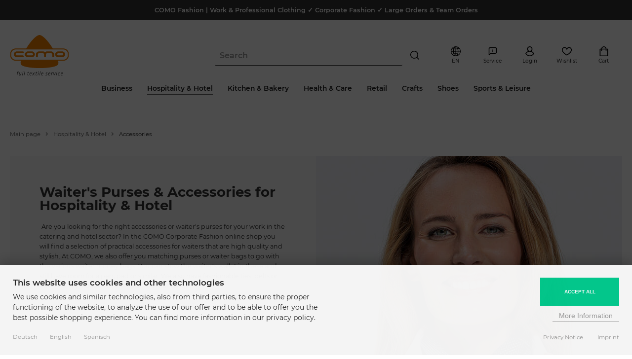

--- FILE ---
content_type: text/html; charset=utf-8
request_url: https://www.modische-berufsbekleidung.de/en/Hospitality-Hotel/Accessories:::11_154.html
body_size: 34669
content:
<!DOCTYPE html>
<html lang="en">
<head>
<meta charset="utf-8" />
<meta name="viewport" content="width=device-width, initial-scale=1.0, user-scalable=yes" />
<title>Waiter&#039;s Purse » Accessories for hospitality and hotel</title>
<meta name="keywords" content="accessories, waiter&039;s, purses, catering, hotel, sector, como, corporate, fashion, online, selection, practical, waiters, quality, stylish" />
<meta name="description" content="Waiters Purses - You want to buy practical and stylish waiter&#039;s purses for your hospitality or hotel business? Discover cool accessories in the COMO ..." />
<meta name="robots" content="index,follow" />
<meta name="author" content="www.modische-berufsbekleidung.de" />
<meta name="revisit-after" content="5 days" />
<meta name="google-site-verification" content="RVh-184frjjGacZi9GzNf5ajEBajTeulLBsJL4SHrYA" />
<link rel="next" href="https://www.modische-berufsbekleidung.de/en/Hospitality-Hotel/Accessories:::11_154:2.html" />
<link rel="alternate" href="https://www.modische-berufsbekleidung.de/de/Gastro-Hotel/Accessoires:::11_154.html" hreflang="x-default" />
<link rel="alternate" href="https://www.modische-berufsbekleidung.de/de/Gastro-Hotel/Accessoires:::11_154.html" hreflang="de" />
<link rel="alternate" href="https://www.modische-berufsbekleidung.de/en/Hospitality-Hotel/Accessories:::11_154.html" hreflang="en" />
<link rel="alternate" href="https://www.modische-berufsbekleidung.de/es/Gastronomia-e-hotelera/Accesorios:::11_154.html" hreflang="es" />
<link rel="canonical" href="https://www.modische-berufsbekleidung.de/en/Hospitality-Hotel/Accessories:::11_154.html" />
<link rel="icon" type="image/png" sizes="16x16" href="https://www.modische-berufsbekleidung.de/templates/pureistic_2060/favicons/favicon-16x16.png" />
<link rel="icon" type="image/png" sizes="32x32" href="https://www.modische-berufsbekleidung.de/templates/pureistic_2060/favicons/favicon-32x32.png" />
<link rel="icon" type="image/png" sizes="96x96" href="https://www.modische-berufsbekleidung.de/templates/pureistic_2060/favicons/favicon-96x96.png" />
<link rel="icon" type="image/png" sizes="194x194" href="https://www.modische-berufsbekleidung.de/templates/pureistic_2060/favicons/favicon-194x194.png" />
<link rel="shortcut icon" href="https://www.modische-berufsbekleidung.de/templates/pureistic_2060/favicons/favicon.ico" />
<link rel="apple-touch-icon" sizes="57x57" href="https://www.modische-berufsbekleidung.de/templates/pureistic_2060/favicons/apple-touch-icon-57x57-precomposed.png" />
<link rel="apple-touch-icon" sizes="57x57" href="https://www.modische-berufsbekleidung.de/templates/pureistic_2060/favicons/apple-touch-icon-57x57.png" />
<link rel="apple-touch-icon" sizes="60x60" href="https://www.modische-berufsbekleidung.de/templates/pureistic_2060/favicons/apple-touch-icon-60x60-precomposed.png" />
<link rel="apple-touch-icon" sizes="60x60" href="https://www.modische-berufsbekleidung.de/templates/pureistic_2060/favicons/apple-touch-icon-60x60.png" />
<link rel="apple-touch-icon" sizes="72x72" href="https://www.modische-berufsbekleidung.de/templates/pureistic_2060/favicons/apple-touch-icon-72x72-precomposed.png" />
<link rel="apple-touch-icon" sizes="72x72" href="https://www.modische-berufsbekleidung.de/templates/pureistic_2060/favicons/apple-touch-icon-72x72.png" />
<link rel="apple-touch-icon" sizes="76x76" href="https://www.modische-berufsbekleidung.de/templates/pureistic_2060/favicons/apple-touch-icon-76x76-precomposed.png" />
<link rel="apple-touch-icon" sizes="76x76" href="https://www.modische-berufsbekleidung.de/templates/pureistic_2060/favicons/apple-touch-icon-76x76.png" />
<link rel="apple-touch-icon" sizes="114x114" href="https://www.modische-berufsbekleidung.de/templates/pureistic_2060/favicons/apple-touch-icon-114x114-precomposed.png" />
<link rel="apple-touch-icon" sizes="114x114" href="https://www.modische-berufsbekleidung.de/templates/pureistic_2060/favicons/apple-touch-icon-114x114.png" />
<link rel="apple-touch-icon" sizes="120x120" href="https://www.modische-berufsbekleidung.de/templates/pureistic_2060/favicons/apple-touch-icon-120x120-precomposed.png" />
<link rel="apple-touch-icon" sizes="120x120" href="https://www.modische-berufsbekleidung.de/templates/pureistic_2060/favicons/apple-touch-icon-120x120.png" />
<link rel="apple-touch-icon" sizes="144x144" href="https://www.modische-berufsbekleidung.de/templates/pureistic_2060/favicons/apple-touch-icon-144x144-precomposed.png" />
<link rel="apple-touch-icon" sizes="144x144" href="https://www.modische-berufsbekleidung.de/templates/pureistic_2060/favicons/apple-touch-icon-144x144.png" />
<link rel="apple-touch-icon" sizes="152x152" href="https://www.modische-berufsbekleidung.de/templates/pureistic_2060/favicons/apple-touch-icon-152x152-precomposed.png" />
<link rel="apple-touch-icon" sizes="152x152" href="https://www.modische-berufsbekleidung.de/templates/pureistic_2060/favicons/apple-touch-icon-152x152.png" />
<link rel="apple-touch-icon" sizes="180x180" href="https://www.modische-berufsbekleidung.de/templates/pureistic_2060/favicons/apple-touch-icon-180x180-precomposed.png" />
<link rel="apple-touch-icon" sizes="180x180" href="https://www.modische-berufsbekleidung.de/templates/pureistic_2060/favicons/apple-touch-icon-180x180.png" />
<link rel="apple-touch-icon" href="https://www.modische-berufsbekleidung.de/templates/pureistic_2060/favicons/apple-touch-icon-precomposed.png" />
<link rel="apple-touch-icon" href="https://www.modische-berufsbekleidung.de/templates/pureistic_2060/favicons/apple-touch-icon.png" />
<link rel="mask-icon" href="https://www.modische-berufsbekleidung.de/templates/pureistic_2060/favicons/safari-pinned-tab.svg" color="#888888" />
<meta name="msapplication-TileColor" content="#ffffff" />
<meta name="theme-color" content="#ffffff" />
<meta name="msapplication-config" content="https://www.modische-berufsbekleidung.de/templates/pureistic_2060/favicons/browserconfig.xml" />
<link rel="manifest" href="https://www.modische-berufsbekleidung.de/templates/pureistic_2060/favicons/site.webmanifest" />
<!--
=========================================================
modified eCommerce Shopsoftware (c) 2009-2013 [www.modified-shop.org]
=========================================================

modified eCommerce Shopsoftware offers you highly scalable E-Commerce-Solutions and Services.
The Shopsoftware is redistributable under the GNU General Public License (Version 2) [http://www.gnu.org/licenses/gpl-2.0.html].
based on: E-Commerce Engine Copyright (c) 2006 xt:Commerce, created by Mario Zanier & Guido Winger and licensed under GNU/GPL.
Information and contribution at http://www.xt-commerce.com

=========================================================
Please visit our website: www.modified-shop.org
=========================================================
-->
<meta name="generator" content="(c) by modified eCommerce Shopsoftware 80C https://www.modified-shop.org" />
<link rel="stylesheet" href="https://www.modische-berufsbekleidung.de/templates/pureistic_2060/stylesheet.min.css?v=1768521379" type="text/css" media="screen" />
<script>
  var DIR_WS_BASE = "https://www.modische-berufsbekleidung.de/";
  var DIR_WS_CATALOG = "/";
  var SetSecCookie = "1";
</script>
<script>
  window.dataLayer = window.dataLayer || [];
  dataLayer.push({ ecommerce: null });
  dataLayer.push({
    event: 'view_item_list',
    ecommerce: {
      items: [
      {
        item_id: "GR-6901.9920_bleu-grau-getupft",
        item_name: "Square Scarf Printed",
        currency: "EUR",
        price: 45.90,
        quantity: 1000
      },
      {
        item_id: "GR-6901_sibergrau",
        item_name: "Scarf Woven",
        currency: "EUR",
        price: 25.90,
        quantity: 1000
      },
      {
        item_id: "CG-031001_rot",
        item_name: "Neckerchief Lancaster",
        currency: "EUR",
        price: 25.90,
        quantity: 1000
      },
      {
        item_id: "PW740_sapphire",
        item_name: "Chiffon Scarf Colours",
        currency: "EUR",
        price: 13.90,
        quantity: 1000
      },
      {
        item_id: "GR-6918_blau-grau-kariert",
        item_name: "Tie Slimline",
        currency: "EUR",
        price: 23.90,
        quantity: 1000
      },
      {
        item_id: "CO-1360_lava",
        item_name: "Phoenix Tie 120cm",
        currency: "EUR",
        price: 16.90,
        quantity: 1000
      },
      {
        item_id: "CO-1350_lava",
        item_name: "Tie Phoenix 100cm",
        currency: "EUR",
        price: 16.90,
        quantity: 1000
      },
      {
        item_id: "CO-150_cherry",
        item_name: "Tampa Short Tie",
        currency: "EUR",
        price: 10.90,
        quantity: 1000
      },
      {
        item_id: "CG-0031004_rot",
        item_name: "Tie Stamford",
        currency: "EUR",
        price: 20.90,
        quantity: 1000
      },
      {
        item_id: "CC-A1000_grau",
        item_name: "Silk Tie",
        currency: "EUR",
        price: 19.90,
        quantity: 1000
      },
      {
        item_id: "CC-4002_mittelblau",
        item_name: "Business Tie",
        currency: "EUR",
        price: 14.90,
        quantity: 1000
      },
      {
        item_id: "PW750_sapphire",
        item_name: "Satin Tie Colours",
        currency: "EUR",
        price: 14.90,
        quantity: 1000
      },
      {
        item_id: "CO-170_schwarz",
        item_name: "Cary Bow Tie",
        currency: "EUR",
        price: 13.90,
        quantity: 1000
      },
      {
        item_id: "CG-01510_schwarz",
        item_name: "Bow Tie Salem",
        currency: "EUR",
        price: 14.90,
        quantity: 1000
      },
      {
        item_id: "GR-6916.9920_beere-paisley",
        item_name: "Scarf Printed",
        currency: "EUR",
        price: 46.90,
        quantity: 1000
      },
      {
        item_id: "CG-01508_hellblau",
        item_name: "Scarf Lansing",
        currency: "EUR",
        price: 21.90,
        quantity: 1000
      },
      {
        item_id: "PW-B30_navy",
        item_name: "Scarf Uni 25x140 cm",
        currency: "EUR",
        price: 15.90,
        quantity: 1000
      },
      {
        item_id: "CC-A05000_grau",
        item_name: "Silk Scarf 53x53 cm",
        currency: "EUR",
        price: 19.90,
        quantity: 1000
      },
      {
        item_id: "CC-07002_dunkelblau",
        item_name: "Scarf 53x53 cm",
        currency: "EUR",
        price: 12.90,
        quantity: 1000
      },
      {
        item_id: "CC-7002_dunkelblau",
        item_name: "Scarf 90x90 cm",
        currency: "EUR",
        price: 23.90,
        quantity: 1000
      },
      {
        item_id: "GD-MB6400_red",
        item_name: "Traditional Bandana",
        currency: "EUR",
        price: 4.90,
        quantity: 1000
      },
      {
        item_id: "GR-6991_brown denim",
        item_name: "Suspenders Denim",
        currency: "EUR",
        price: 53.90,
        quantity: 1000
      },
      {
        item_id: "CG-01511_rot",
        item_name: "Suspenders Ontario",
        currency: "EUR",
        price: 31.90,
        quantity: 1000
      },
      {
        item_id: "LB-02-419_weiss",
        item_name: "Belt",
        currency: "EUR",
        price: 9.90,
        quantity: 1000
      },
      {
        item_id: "GR-1911_schwarz",
        item_name: "Men’s Leather Belt",
        currency: "EUR",
        price: 43.90,
        quantity: 1000
      },
      {
        item_id: "GR-1930_schwarz",
        item_name: "Women’s Leather Belt",
        currency: "EUR",
        price: 41.90,
        quantity: 1000
      },
      {
        item_id: "CG-3210000_schwarz",
        item_name: "Multifunctional Belt Mesa",
        currency: "EUR",
        price: 9.90,
        quantity: 1000
      },
      {
        item_id: "CO-160_cherry",
        item_name: "San Jose Waiter\'s Purse",
        currency: "EUR",
        price: 13.90,
        quantity: 1000
      },
      {
        item_id: "KL-795_braun",
        item_name: "Waiter\'s Purse Hunter",
        currency: "EUR",
        price: 27.90,
        quantity: 1000
      },
      {
        item_id: "KL-796_braun",
        item_name: "Waiter\'s Holster Steven",
        currency: "EUR",
        price: 22.90,
        quantity: 1000
      },
      {
        item_id: "KL-663_schwarz",
        item_name: "Waiter\'s Purse Brian",
        currency: "EUR",
        price: 42.90,
        quantity: 1000
      },
      {
        item_id: "KL-845_schwarz-multicolor",
        item_name: "Waiter\'s Purse Taylor Multicolor",
        currency: "EUR",
        price: 45.90,
        quantity: 1000
      },
      {
        item_id: "KL-846_rot-multicolor",
        item_name: "Waiter\'s Holster Kevin multicolor with belt",
        currency: "EUR",
        price: 27.90,
        quantity: 1000
      },
      {
        item_id: "KL-664_schwarz-cognac",
        item_name: "Waiter\'s Purse James",
        currency: "EUR",
        price: 33.90,
        quantity: 1000
      },
      {
        item_id: "KL-682_schwarz",
        item_name: "Waiter\'s Purse Scott",
        currency: "EUR",
        price: 24.90,
        quantity: 1000
      },
      {
        item_id: "KL-671_schwarz",
        item_name: "Waiter\'s Holster Ryan",
        currency: "EUR",
        price: 15.90,
        quantity: 1000
      },
      {
        item_id: "KL-678_schwarz",
        item_name: "Waiter\'s Purse Brad with Chain",
        currency: "EUR",
        price: 14.90,
        quantity: 1000
      },
      {
        item_id: "KL-670_schwarz",
        item_name: "Waiter\'s Holster Jake",
        currency: "EUR",
        price: 8.90,
        quantity: 1000
      },
      {
        item_id: "KL-676_schwarz",
        item_name: "Waiter\'s Purse Jeff",
        currency: "EUR",
        price: 24.90,
        quantity: 1000
      },
      {
        item_id: "KL-675_schwarz",
        item_name: "Waiter\'s Holster Kevin",
        currency: "EUR",
        price: 15.90,
        quantity: 1000
      }
      ]
    },
    'email': ''
  });
</script> 
<script data-type="text/javascript" type="as-oil" data-purposes="3" data-managed="as-oil">(function(w,d,s,l,i){w[l]=w[l]||[];w[l].push({'gtm.start':
new Date().getTime(),event:'gtm.js'});var f=d.getElementsByTagName(s)[0],
j=d.createElement(s),dl=l!='dataLayer'?'&l='+l:'';j.async=true;j.src=
'https://www.googletagmanager.com/gtm.js?id='+i+dl;f.parentNode.insertBefore(j,f);
})(window,document,'script','dataLayer','GTM-KZVTN97');</script>
</head>
<body>
<noscript><iframe src="https://www.googletagmanager.com/ns.html?id=GTM-KZVTN97" height="0" width="0" style="display:none;visibility:hidden"></iframe></noscript>    <script type="text/javascript" src="https://t.adcell.com/js/trad.js" data-type="text/javascript" type="as-oil" data-purposes="10" data-managed="as-oil"></script>
    <script data-type="text/javascript" type="as-oil" data-purposes="10" data-managed="as-oil">Adcell.Tracking.track();</script>
            <script type="text/javascript" src="https://t.adcell.com/js/inlineretarget.js?method=category&pid=6991&categoryName=Accessories&categoryId=154&productIds=64351;64355;41;64177;64397;25194;383;385;42;38;21456;64137;45;34640;64347;48697;39;37;21470;63101;64306;63947;34652;66899;64424;64423;382;25159;36363;36366;30032;30022;30025;29579;29570;29572;29588;29591;29593;29596&productSeparator=;" async data-type="text/javascript" type="as-oil" data-purposes="10" data-managed="as-oil"></script>
        <div id="layout_wrap"><div class="layout_wrap_inner"><div class="layout_notice_top">  COMO Fashion | Work &amp; Professional Clothing ✓ Corporate Fashion ✓ Large Orders &amp; Team Orders</div><div class="layout_header"><div class="layout_header_inner header_case_2 width_big"><div class="col_logo"><div class="col_logo_inner"><a href="https://www.modische-berufsbekleidung.de/en/?MODsid=1933123e7005b80ce0bc7837419ce2aa" title="Home &bull; COMO Fashion - Modische Berufsbekleidung"><img src="https://www.modische-berufsbekleidung.de/templates/pureistic_2060/img/como_logo.svg" alt="COMO Fashion - Modische Berufsbekleidung" /></a></div></div><div class="col_categories"><div class="col_categories_menu"><div class="toggle_closer_menu"><i class="fas fa-times"></i></div><div id="menuzord" class="menuzord cf"><ul class="menuzord-menu"><li class="level1 hassubs"><a href="https://www.modische-berufsbekleidung.de/en/Business:::5.html?MODsid=1933123e7005b80ce0bc7837419ce2aa" title="Business"><span class="over">Business</span></a><div class="megamenu"><div class="megamenu-row"><div class="col12"><ul class="menu_items cf"><li class="overview level2"><a href="https://www.modische-berufsbekleidung.de/en/Business:::5.html?MODsid=1933123e7005b80ce0bc7837419ce2aa" title="Business">Alle</a></li><li class="level2 nosubs"><a href="https://www.modische-berufsbekleidung.de/en/Business/Blazers-Jackets:::5_107.html?MODsid=1933123e7005b80ce0bc7837419ce2aa" title="Blazers &amp; Jackets"><span class="menuzord_list_icon"><span class="menuzord_list_icon_container"><img class="lazyload" data-src="https://www.modische-berufsbekleidung.de/images/categories/107_mobile.png" alt="Blazers &amp; Jackets"></span><span class="menuzord_list_icon_name">Blazers &amp; Jackets</span></span></a></li><li class="level2 nosubs"><a href="https://www.modische-berufsbekleidung.de/en/Business/Waistcoats:::5_108.html?MODsid=1933123e7005b80ce0bc7837419ce2aa" title="Waistcoats"><span class="menuzord_list_icon"><span class="menuzord_list_icon_container"><img class="lazyload" data-src="https://www.modische-berufsbekleidung.de/images/categories/108_mobile.png" alt="Waistcoats"></span><span class="menuzord_list_icon_name">Waistcoats</span></span></a></li><li class="level2 nosubs"><a href="https://www.modische-berufsbekleidung.de/en/Business/Blouses-Shirts:::5_112.html?MODsid=1933123e7005b80ce0bc7837419ce2aa" title="Blouses &amp; Shirts"><span class="menuzord_list_icon"><span class="menuzord_list_icon_container"><img class="lazyload" data-src="https://www.modische-berufsbekleidung.de/images/categories/112_mobile.png" alt="Blouses &amp; Shirts"></span><span class="menuzord_list_icon_name">Blouses &amp; Shirts</span></span></a></li><li class="level2 nosubs"><a href="https://www.modische-berufsbekleidung.de/en/Business/Dresses-Skirts:::5_157.html?MODsid=1933123e7005b80ce0bc7837419ce2aa" title="Dresses &amp; Skirts"><span class="menuzord_list_icon"><span class="menuzord_list_icon_container"><img class="lazyload" data-src="https://www.modische-berufsbekleidung.de/images/categories/157_mobile.png" alt="Dresses &amp; Skirts"></span><span class="menuzord_list_icon_name">Dresses &amp; Skirts</span></span></a></li><li class="level2 nosubs"><a href="https://www.modische-berufsbekleidung.de/en/Business/Trousers:::5_109.html?MODsid=1933123e7005b80ce0bc7837419ce2aa" title="Trousers"><span class="menuzord_list_icon"><span class="menuzord_list_icon_container"><img class="lazyload" data-src="https://www.modische-berufsbekleidung.de/images/categories/109_mobile.png" alt="Trousers"></span><span class="menuzord_list_icon_name">Trousers</span></span></a></li><li class="level2 nosubs"><a href="https://www.modische-berufsbekleidung.de/en/Business/Polo-Shirts:::5_286.html?MODsid=1933123e7005b80ce0bc7837419ce2aa" title="Polo Shirts"><span class="menuzord_list_icon"><span class="menuzord_list_icon_container"><img class="lazyload" data-src="https://www.modische-berufsbekleidung.de/images/categories/286_mobile.png" alt="Polo Shirts"></span><span class="menuzord_list_icon_name">Polo Shirts</span></span></a></li><li class="level2 nosubs"><a href="https://www.modische-berufsbekleidung.de/en/Business/Knitwear:::5_146.html?MODsid=1933123e7005b80ce0bc7837419ce2aa" title="Knitwear"><span class="menuzord_list_icon"><span class="menuzord_list_icon_container"><img class="lazyload" data-src="https://www.modische-berufsbekleidung.de/images/categories/146_mobile.png" alt="Knitwear"></span><span class="menuzord_list_icon_name">Knitwear</span></span></a></li><li class="level2 nosubs"><a href="https://www.modische-berufsbekleidung.de/en/Business/Accessories:::5_32.html?MODsid=1933123e7005b80ce0bc7837419ce2aa" title="Accessories"><span class="menuzord_list_icon"><span class="menuzord_list_icon_container"><img class="lazyload" data-src="https://www.modische-berufsbekleidung.de/images/categories/32_mobile.png" alt="Accessories"></span><span class="menuzord_list_icon_name">Accessories</span></span></a></li><li class="level2 nosubs"><a href="https://www.modische-berufsbekleidung.de/en/Business/Shoes:::5_288.html?MODsid=1933123e7005b80ce0bc7837419ce2aa" title="Shoes"><span class="menuzord_list_icon"><span class="menuzord_list_icon_container"><img class="lazyload" data-src="https://www.modische-berufsbekleidung.de/images/categories/288_mobile.png" alt="Shoes"></span><span class="menuzord_list_icon_name">Shoes</span></span></a></li><li class="level2 nosubs"><a href="https://www.modische-berufsbekleidung.de/en/Business/Trade-Show-Attire:::5_294.html?MODsid=1933123e7005b80ce0bc7837419ce2aa" title="Trade Show Attire"><span class="menuzord_list_icon"><span class="menuzord_list_icon_container"><img class="lazyload" data-src="https://www.modische-berufsbekleidung.de/images/categories/294_mobile.png" alt="Trade Show Attire"></span><span class="menuzord_list_icon_name">Trade Show Attire</span></span></a></li><li class="level2 hassubs"><a href="https://www.modische-berufsbekleidung.de/en/Business/Brands:::5_354.html?MODsid=1933123e7005b80ce0bc7837419ce2aa" title="Brands"><span class="menuzord_list_icon"><span class="menuzord_list_icon_container"><img class="lazyload" data-src="https://www.modische-berufsbekleidung.de/images/categories/354_mobile.png" alt="Brands"></span><span class="menuzord_list_icon_name">Brands</span></span></a><ul class="menu_items cf"><li class="overview level3"><a href="https://www.modische-berufsbekleidung.de/en/Business/Brands:::5_354.html?MODsid=1933123e7005b80ce0bc7837419ce2aa" title="Brands">Alle</a></li><li class="level3 nosubs"><a href="https://www.modische-berufsbekleidung.de/en/Business/Brands/Greiff:::5_354_355.html?MODsid=1933123e7005b80ce0bc7837419ce2aa" title="Greiff">Greiff</a></li><li class="level3 nosubs"><a href="https://www.modische-berufsbekleidung.de/en/Business/Brands/Daniel-Hechter:::5_354_356.html?MODsid=1933123e7005b80ce0bc7837419ce2aa" title="Daniel Hechter">Daniel Hechter</a></li><li class="level3 nosubs"><a href="https://www.modische-berufsbekleidung.de/en/Business/Brands/Seidensticker:::5_354_365.html?MODsid=1933123e7005b80ce0bc7837419ce2aa" title="Seidensticker">Seidensticker</a></li></ul></li></ul></div></div></div></li><li class="level1 activeparent1 hassubs"><a href="https://www.modische-berufsbekleidung.de/en/Hospitality-Hotel:::11.html?MODsid=1933123e7005b80ce0bc7837419ce2aa" title="Hospitality &amp; Hotel"><span class="over">Hospitality &amp; Hotel</span></a><div class="megamenu"><div class="megamenu-row"><div class="col12"><ul class="menu_items cf"><li class="overview level2"><a href="https://www.modische-berufsbekleidung.de/en/Hospitality-Hotel:::11.html?MODsid=1933123e7005b80ce0bc7837419ce2aa" title="Hospitality &amp; Hotel">Alle</a></li><li class="level2 nosubs"><a href="https://www.modische-berufsbekleidung.de/en/Hospitality-Hotel/COMO-DELUXE:::11_359.html?MODsid=1933123e7005b80ce0bc7837419ce2aa" title="COMO DELUXE"><span class="menuzord_list_icon"><span class="menuzord_list_icon_container"><img class="lazyload" data-src="https://www.modische-berufsbekleidung.de/images/categories/359_mobile.png" alt="COMO DELUXE"></span><span class="menuzord_list_icon_name">COMO DELUXE</span></span></a></li><li class="level2 nosubs"><a href="https://www.modische-berufsbekleidung.de/en/Hospitality-Hotel/Blazers-Jackets:::11_114.html?MODsid=1933123e7005b80ce0bc7837419ce2aa" title="Blazers &amp; Jackets"><span class="menuzord_list_icon"><span class="menuzord_list_icon_container"><img class="lazyload" data-src="https://www.modische-berufsbekleidung.de/images/categories/114_mobile.png" alt="Blazers &amp; Jackets"></span><span class="menuzord_list_icon_name">Blazers &amp; Jackets</span></span></a></li><li class="level2 nosubs"><a href="https://www.modische-berufsbekleidung.de/en/Hospitality-Hotel/Blouses-Shirts:::11_1.html?MODsid=1933123e7005b80ce0bc7837419ce2aa" title="Blouses &amp; Shirts"><span class="menuzord_list_icon"><span class="menuzord_list_icon_container"><img class="lazyload" data-src="https://www.modische-berufsbekleidung.de/images/categories/1_mobile.png" alt="Blouses &amp; Shirts"></span><span class="menuzord_list_icon_name">Blouses &amp; Shirts</span></span></a></li><li class="level2 nosubs"><a href="https://www.modische-berufsbekleidung.de/en/Hospitality-Hotel/dresses-and-skirts:::11_367.html?MODsid=1933123e7005b80ce0bc7837419ce2aa" title="dresses and skirts"><span class="menuzord_list_icon"><span class="menuzord_list_icon_container"><img class="lazyload" data-src="https://www.modische-berufsbekleidung.de/images/categories/367_mobile.png" alt="dresses and skirts"></span><span class="menuzord_list_icon_name">dresses and skirts</span></span></a></li><li class="level2 nosubs"><a href="https://www.modische-berufsbekleidung.de/en/Hospitality-Hotel/Trousers-Skirts:::11_116.html?MODsid=1933123e7005b80ce0bc7837419ce2aa" title="Trousers &amp; Skirts"><span class="menuzord_list_icon"><span class="menuzord_list_icon_container"><img class="lazyload" data-src="https://www.modische-berufsbekleidung.de/images/categories/116_mobile.png" alt="Trousers &amp; Skirts"></span><span class="menuzord_list_icon_name">Trousers &amp; Skirts</span></span></a></li><li class="level2 nosubs"><a href="https://www.modische-berufsbekleidung.de/en/Hospitality-Hotel/Waistcoats:::11_49.html?MODsid=1933123e7005b80ce0bc7837419ce2aa" title="Waistcoats"><span class="menuzord_list_icon"><span class="menuzord_list_icon_container"><img class="lazyload" data-src="https://www.modische-berufsbekleidung.de/images/categories/49_mobile.png" alt="Waistcoats"></span><span class="menuzord_list_icon_name">Waistcoats</span></span></a></li><li class="level2 nosubs"><a href="https://www.modische-berufsbekleidung.de/en/Hospitality-Hotel/Service-Jackets:::11_50.html?MODsid=1933123e7005b80ce0bc7837419ce2aa" title="Service Jackets"><span class="menuzord_list_icon"><span class="menuzord_list_icon_container"><img class="lazyload" data-src="https://www.modische-berufsbekleidung.de/images/categories/50_mobile.png" alt="Service Jackets"></span><span class="menuzord_list_icon_name">Service Jackets</span></span></a></li><li class="level2 nosubs"><a href="https://www.modische-berufsbekleidung.de/en/Hospitality-Hotel/Polo-Shirts:::11_144.html?MODsid=1933123e7005b80ce0bc7837419ce2aa" title="Polo Shirts"><span class="menuzord_list_icon"><span class="menuzord_list_icon_container"><img class="lazyload" data-src="https://www.modische-berufsbekleidung.de/images/categories/144_mobile.png" alt="Polo Shirts"></span><span class="menuzord_list_icon_name">Polo Shirts</span></span></a></li><li class="level2 nosubs"><a href="https://www.modische-berufsbekleidung.de/en/Hospitality-Hotel/Shirts:::11_145.html?MODsid=1933123e7005b80ce0bc7837419ce2aa" title="Shirts"><span class="menuzord_list_icon"><span class="menuzord_list_icon_container"><img class="lazyload" data-src="https://www.modische-berufsbekleidung.de/images/categories/145_mobile.png" alt="Shirts"></span><span class="menuzord_list_icon_name">Shirts</span></span></a></li><li class="level2 nosubs"><a href="https://www.modische-berufsbekleidung.de/en/Hospitality-Hotel/Sweaters-Fleece-Knitwear:::11_147.html?MODsid=1933123e7005b80ce0bc7837419ce2aa" title="Sweaters, Fleece &amp; Knitwear"><span class="menuzord_list_icon"><span class="menuzord_list_icon_container"><img class="lazyload" data-src="https://www.modische-berufsbekleidung.de/images/categories/147_mobile.png" alt="Sweaters, Fleece &amp; Knitwear"></span><span class="menuzord_list_icon_name">Sweaters, Fleece &amp; Knitwear</span></span></a></li><li class="level2 nosubs"><a href="https://www.modische-berufsbekleidung.de/en/Hospitality-Hotel/Outdoor-Vests:::11_279.html?MODsid=1933123e7005b80ce0bc7837419ce2aa" title="Outdoor Vests"><span class="menuzord_list_icon"><span class="menuzord_list_icon_container"><img class="lazyload" data-src="https://www.modische-berufsbekleidung.de/images/categories/279_mobile.png" alt="Outdoor Vests"></span><span class="menuzord_list_icon_name">Outdoor Vests</span></span></a></li><li class="level2 nosubs"><a href="https://www.modische-berufsbekleidung.de/en/Hospitality-Hotel/Outdoor-Jackets:::11_280.html?MODsid=1933123e7005b80ce0bc7837419ce2aa" title="Outdoor Jackets"><span class="menuzord_list_icon"><span class="menuzord_list_icon_container"><img class="lazyload" data-src="https://www.modische-berufsbekleidung.de/images/categories/280_mobile.png" alt="Outdoor Jackets"></span><span class="menuzord_list_icon_name">Outdoor Jackets</span></span></a></li><li class="level2 active2 activeparent2 nosubs"><a href="https://www.modische-berufsbekleidung.de/en/Hospitality-Hotel/Accessories:::11_154.html?MODsid=1933123e7005b80ce0bc7837419ce2aa" title="Accessories"><span class="menuzord_list_icon"><span class="menuzord_list_icon_container"><img class="lazyload" data-src="https://www.modische-berufsbekleidung.de/images/categories/154_mobile.png" alt="Accessories"></span><span class="menuzord_list_icon_name">Accessories</span></span></a></li><li class="level2 nosubs"><a href="https://www.modische-berufsbekleidung.de/en/Hospitality-Hotel/Caps-Co:::11_326.html?MODsid=1933123e7005b80ce0bc7837419ce2aa" title="Caps &amp; Co."><span class="menuzord_list_icon"><span class="menuzord_list_icon_container"><img class="lazyload" data-src="https://www.modische-berufsbekleidung.de/images/categories/326_mobile.png" alt="Caps &amp; Co."></span><span class="menuzord_list_icon_name">Caps &amp; Co.</span></span></a></li><li class="level2 nosubs"><a href="https://www.modische-berufsbekleidung.de/en/Hospitality-Hotel/Shoes:::11_290.html?MODsid=1933123e7005b80ce0bc7837419ce2aa" title="Shoes"><span class="menuzord_list_icon"><span class="menuzord_list_icon_container"><img class="lazyload" data-src="https://www.modische-berufsbekleidung.de/images/categories/290_mobile.png" alt="Shoes"></span><span class="menuzord_list_icon_name">Shoes</span></span></a></li><li class="level2 hassubs"><a href="https://www.modische-berufsbekleidung.de/en/Hospitality-Hotel/Aprons:::11_113.html?MODsid=1933123e7005b80ce0bc7837419ce2aa" title="Aprons"><span class="menuzord_list_icon"><span class="menuzord_list_icon_container"><img class="lazyload" data-src="https://www.modische-berufsbekleidung.de/images/categories/113_mobile.png" alt="Aprons"></span><span class="menuzord_list_icon_name">Aprons</span></span></a><ul class="menu_items cf"><li class="overview level3"><a href="https://www.modische-berufsbekleidung.de/en/Hospitality-Hotel/Aprons:::11_113.html?MODsid=1933123e7005b80ce0bc7837419ce2aa" title="Aprons">Alle</a></li><li class="level3 nosubs"><a href="https://www.modische-berufsbekleidung.de/en/Hospitality-Hotel/Aprons/Bistro-Aprons:::11_113_45.html?MODsid=1933123e7005b80ce0bc7837419ce2aa" title="Bistro Aprons">Bistro Aprons</a></li><li class="level3 nosubs"><a href="https://www.modische-berufsbekleidung.de/en/Hospitality-Hotel/Aprons/Slit-Aprons:::11_113_46.html?MODsid=1933123e7005b80ce0bc7837419ce2aa" title="Slit Aprons">Slit Aprons</a></li><li class="level3 nosubs"><a href="https://www.modische-berufsbekleidung.de/en/Hospitality-Hotel/Aprons/Bib-Aprons:::11_113_47.html?MODsid=1933123e7005b80ce0bc7837419ce2aa" title="Bib Aprons">Bib Aprons</a></li></ul></li><li class="level2 hassubs"><a href="https://www.modische-berufsbekleidung.de/en/Hospitality-Hotel/Ambience:::11_1092.html?MODsid=1933123e7005b80ce0bc7837419ce2aa" title="Ambience"><span class="menuzord_list_icon"><span class="menuzord_list_icon_container"><img class="lazyload" data-src="https://www.modische-berufsbekleidung.de/images/categories/1092_mobile.png" alt="Ambience"></span><span class="menuzord_list_icon_name">Ambience</span></span></a></li><li class="level2 hassubs"><a href="https://www.modische-berufsbekleidung.de/en/Hospitality-Hotel/WORKSPHERES:::11_1200.html?MODsid=1933123e7005b80ce0bc7837419ce2aa" title="WORKSPHERES"><span class="menuzord_list_icon"><span class="menuzord_list_icon_container"><img class="lazyload" data-src="https://www.modische-berufsbekleidung.de/images/categories/" alt=""></span><span class="menuzord_list_icon_name">WORKSPHERES</span></span></a><ul class="menu_items cf"><li class="overview level3"><a href="https://www.modische-berufsbekleidung.de/en/Hospitality-Hotel/WORKSPHERES:::11_1200.html?MODsid=1933123e7005b80ce0bc7837419ce2aa" title="WORKSPHERES">Alle</a></li><li class="level3 nosubs"><a href="https://www.modische-berufsbekleidung.de/en/Hospitality-Hotel/WORKSPHERES/Bartender:::11_1200_209.html?MODsid=1933123e7005b80ce0bc7837419ce2aa" title="Bartender">Bartender</a></li><li class="level3 nosubs"><a href="https://www.modische-berufsbekleidung.de/en/Hospitality-Hotel/WORKSPHERES/Housekeeping:::11_1200_203.html?MODsid=1933123e7005b80ce0bc7837419ce2aa" title="Housekeeping">Housekeeping</a></li><li class="level3 nosubs"><a href="https://www.modische-berufsbekleidung.de/en/Hospitality-Hotel/WORKSPHERES/Traditional-Country-Style:::11_1200_1211.html?MODsid=1933123e7005b80ce0bc7837419ce2aa" title="Traditional &amp; Country-Style">Traditional &amp; Country-Style</a></li></ul></li><li class="level2 nosubs"><a href="https://www.modische-berufsbekleidung.de/en/Hospitality-Hotel/Gastronomy-Hospitality-Workwear:::11_1003.html?MODsid=1933123e7005b80ce0bc7837419ce2aa" title="Gastronomy &amp; Hospitality Workwear"><span class="menuzord_list_image"><span class="menuzord_list_image_container"><img class="lazyload" data-src="https://www.modische-berufsbekleidung.de/images/categories/1003.jpg" alt="Gastronomy &amp; Hospitality Workwear"></span><span class="menuzord_list_image_name">Gastronomy &amp; Hospitality Workwear</span></span></a></li></ul></div></div></div></li><li class="level1 hassubs"><a href="https://www.modische-berufsbekleidung.de/en/Kitchen-Bakery:::12.html?MODsid=1933123e7005b80ce0bc7837419ce2aa" title="Kitchen &amp; Bakery"><span class="over">Kitchen &amp; Bakery</span></a><div class="megamenu"><div class="megamenu-row"><div class="col12"><ul class="menu_items cf"><li class="overview level2"><a href="https://www.modische-berufsbekleidung.de/en/Kitchen-Bakery:::12.html?MODsid=1933123e7005b80ce0bc7837419ce2aa" title="Kitchen &amp; Bakery">Alle</a></li><li class="level2 nosubs"><a href="https://www.modische-berufsbekleidung.de/en/Kitchen-Bakery/COMO-DELUXE:::12_364.html?MODsid=1933123e7005b80ce0bc7837419ce2aa" title="COMO DELUXE"><span class="menuzord_list_icon"><span class="menuzord_list_icon_container"><img class="lazyload" data-src="https://www.modische-berufsbekleidung.de/images/categories/364_mobile.png" alt="COMO DELUXE"></span><span class="menuzord_list_icon_name">COMO DELUXE</span></span></a></li><li class="level2 nosubs"><a href="https://www.modische-berufsbekleidung.de/en/Kitchen-Bakery/Chefs-Jackets:::12_55.html?MODsid=1933123e7005b80ce0bc7837419ce2aa" title="Chef's Jackets"><span class="menuzord_list_icon"><span class="menuzord_list_icon_container"><img class="lazyload" data-src="https://www.modische-berufsbekleidung.de/images/categories/55_mobile.png" alt="Chef's Jackets"></span><span class="menuzord_list_icon_name">Chef's Jackets</span></span></a></li><li class="level2 nosubs"><a href="https://www.modische-berufsbekleidung.de/en/Kitchen-Bakery/Chefs-Trousers:::12_56.html?MODsid=1933123e7005b80ce0bc7837419ce2aa" title="Chef's Trousers"><span class="menuzord_list_icon"><span class="menuzord_list_icon_container"><img class="lazyload" data-src="https://www.modische-berufsbekleidung.de/images/categories/56_mobile.png" alt="Chef's Trousers"></span><span class="menuzord_list_icon_name">Chef's Trousers</span></span></a></li><li class="level2 nosubs"><a href="https://www.modische-berufsbekleidung.de/en/Kitchen-Bakery/Baker-Trousers-Baker-Jackets:::12_125.html?MODsid=1933123e7005b80ce0bc7837419ce2aa" title="Baker Trousers &amp; Baker Jackets"><span class="menuzord_list_icon"><span class="menuzord_list_icon_container"><img class="lazyload" data-src="https://www.modische-berufsbekleidung.de/images/categories/125_mobile.png" alt="Baker Trousers &amp; Baker Jackets"></span><span class="menuzord_list_icon_name">Baker Trousers &amp; Baker Jackets</span></span></a></li><li class="level2 nosubs"><a href="https://www.modische-berufsbekleidung.de/en/Kitchen-Bakery/Polo-Shirts:::12_122.html?MODsid=1933123e7005b80ce0bc7837419ce2aa" title="Polo Shirts"><span class="menuzord_list_icon"><span class="menuzord_list_icon_container"><img class="lazyload" data-src="https://www.modische-berufsbekleidung.de/images/categories/122_mobile.png" alt="Polo Shirts"></span><span class="menuzord_list_icon_name">Polo Shirts</span></span></a></li><li class="level2 nosubs"><a href="https://www.modische-berufsbekleidung.de/en/Kitchen-Bakery/Shirts:::12_123.html?MODsid=1933123e7005b80ce0bc7837419ce2aa" title="Shirts"><span class="menuzord_list_icon"><span class="menuzord_list_icon_container"><img class="lazyload" data-src="https://www.modische-berufsbekleidung.de/images/categories/123_mobile.png" alt="Shirts"></span><span class="menuzord_list_icon_name">Shirts</span></span></a></li><li class="level2 nosubs"><a href="https://www.modische-berufsbekleidung.de/en/Kitchen-Bakery/Workwear-for-Confectioneries-and-Patisseries:::12_296.html?MODsid=1933123e7005b80ce0bc7837419ce2aa" title="Workwear for Confectioneries and Patisseries"><span class="menuzord_list_icon"><span class="menuzord_list_icon_container"><img class="lazyload" data-src="https://www.modische-berufsbekleidung.de/images/categories/296_mobile.png" alt="Workwear for Confectioneries and Patisseries"></span><span class="menuzord_list_icon_name">Workwear for Confectioneries and Patisseries</span></span></a></li><li class="level2 hassubs"><a href="https://www.modische-berufsbekleidung.de/en/Kitchen-Bakery/Aprons:::12_159.html?MODsid=1933123e7005b80ce0bc7837419ce2aa" title="Aprons"><span class="menuzord_list_icon"><span class="menuzord_list_icon_container"><img class="lazyload" data-src="https://www.modische-berufsbekleidung.de/images/categories/159_mobile.png" alt="Aprons"></span><span class="menuzord_list_icon_name">Aprons</span></span></a><ul class="menu_items cf"><li class="overview level3"><a href="https://www.modische-berufsbekleidung.de/en/Kitchen-Bakery/Aprons:::12_159.html?MODsid=1933123e7005b80ce0bc7837419ce2aa" title="Aprons">Alle</a></li><li class="level3 nosubs"><a href="https://www.modische-berufsbekleidung.de/en/Kitchen-Bakery/Aprons/Bistro-Aprons:::12_159_160.html?MODsid=1933123e7005b80ce0bc7837419ce2aa" title="Bistro Aprons">Bistro Aprons</a></li><li class="level3 nosubs"><a href="https://www.modische-berufsbekleidung.de/en/Kitchen-Bakery/Aprons/Slit-Aprons:::12_159_161.html?MODsid=1933123e7005b80ce0bc7837419ce2aa" title="Slit Aprons">Slit Aprons</a></li><li class="level3 nosubs"><a href="https://www.modische-berufsbekleidung.de/en/Kitchen-Bakery/Aprons/Bib-Aprons:::12_159_162.html?MODsid=1933123e7005b80ce0bc7837419ce2aa" title="Bib Aprons">Bib Aprons</a></li></ul></li><li class="level2 nosubs"><a href="https://www.modische-berufsbekleidung.de/en/Kitchen-Bakery/Shoes:::12_289.html?MODsid=1933123e7005b80ce0bc7837419ce2aa" title="Shoes"><span class="menuzord_list_icon"><span class="menuzord_list_icon_container"><img class="lazyload" data-src="https://www.modische-berufsbekleidung.de/images/categories/289_mobile.png" alt="Shoes"></span><span class="menuzord_list_icon_name">Shoes</span></span></a></li><li class="level2 nosubs"><a href="https://www.modische-berufsbekleidung.de/en/Kitchen-Bakery/Chef-Hats:::12_57.html?MODsid=1933123e7005b80ce0bc7837419ce2aa" title="Chef Hats"><span class="menuzord_list_icon"><span class="menuzord_list_icon_container"><img class="lazyload" data-src="https://www.modische-berufsbekleidung.de/images/categories/57_mobile.png" alt="Chef Hats"></span><span class="menuzord_list_icon_name">Chef Hats</span></span></a></li><li class="level2 nosubs"><a href="https://www.modische-berufsbekleidung.de/en/Kitchen-Bakery/Accessories:::12_124.html?MODsid=1933123e7005b80ce0bc7837419ce2aa" title="Accessories"><span class="menuzord_list_icon"><span class="menuzord_list_icon_container"><img class="lazyload" data-src="https://www.modische-berufsbekleidung.de/images/categories/124_mobile.png" alt="Accessories"></span><span class="menuzord_list_icon_name">Accessories</span></span></a></li><li class="level2 nosubs"><a href="https://www.modische-berufsbekleidung.de/en/Kitchen-Bakery/Protective-article:::12_361.html?MODsid=1933123e7005b80ce0bc7837419ce2aa" title="Protective article"><span class="menuzord_list_icon"><span class="menuzord_list_icon_container"><img class="lazyload" data-src="https://www.modische-berufsbekleidung.de/images/categories/361_mobile.png" alt="Protective article"></span><span class="menuzord_list_icon_name">Protective article</span></span></a></li><li class="level2 nosubs"><a href="https://www.modische-berufsbekleidung.de/en/Kitchen-Bakery/Outfits-for-bakers-and-chefs:::12_441.html?MODsid=1933123e7005b80ce0bc7837419ce2aa" title="Outfits for bakers and chefs"><span class="menuzord_list_image"><span class="menuzord_list_image_container"><img class="lazyload" data-src="https://www.modische-berufsbekleidung.de/images/categories/441.jpg" alt="Outfits for bakers and chefs"></span><span class="menuzord_list_image_name">Outfits for bakers and chefs</span></span></a></li></ul></div></div></div></li><li class="level1 hassubs"><a href="https://www.modische-berufsbekleidung.de/en/Health-Care:::9.html?MODsid=1933123e7005b80ce0bc7837419ce2aa" title="Health &amp; Care"><span class="over">Health &amp; Care</span></a><div class="megamenu"><div class="megamenu-row"><div class="col12"><ul class="menu_items cf"><li class="overview level2"><a href="https://www.modische-berufsbekleidung.de/en/Health-Care:::9.html?MODsid=1933123e7005b80ce0bc7837419ce2aa" title="Health &amp; Care">Alle</a></li><li class="level2 nosubs"><a href="https://www.modische-berufsbekleidung.de/en/Health-Care/Lab-Coats:::9_39.html?MODsid=1933123e7005b80ce0bc7837419ce2aa" title="Lab Coats"><span class="menuzord_list_icon"><span class="menuzord_list_icon_container"><img class="lazyload" data-src="https://www.modische-berufsbekleidung.de/images/categories/39_mobile.png" alt="Lab Coats"></span><span class="menuzord_list_icon_name">Lab Coats</span></span></a></li><li class="level2 nosubs"><a href="https://www.modische-berufsbekleidung.de/en/Health-Care/Casaque:::9_40.html?MODsid=1933123e7005b80ce0bc7837419ce2aa" title="Casaque"><span class="menuzord_list_icon"><span class="menuzord_list_icon_container"><img class="lazyload" data-src="https://www.modische-berufsbekleidung.de/images/categories/40_mobile.png" alt="Casaque"></span><span class="menuzord_list_icon_name">Casaque</span></span></a></li><li class="level2 nosubs"><a href="https://www.modische-berufsbekleidung.de/en/Health-Care/Tunics:::9_41.html?MODsid=1933123e7005b80ce0bc7837419ce2aa" title="Tunics"><span class="menuzord_list_icon"><span class="menuzord_list_icon_container"><img class="lazyload" data-src="https://www.modische-berufsbekleidung.de/images/categories/41_mobile.png" alt="Tunics"></span><span class="menuzord_list_icon_name">Tunics</span></span></a></li><li class="level2 nosubs"><a href="https://www.modische-berufsbekleidung.de/en/Health-Care/Trousers:::9_42.html?MODsid=1933123e7005b80ce0bc7837419ce2aa" title="Trousers"><span class="menuzord_list_icon"><span class="menuzord_list_icon_container"><img class="lazyload" data-src="https://www.modische-berufsbekleidung.de/images/categories/42_mobile.png" alt="Trousers"></span><span class="menuzord_list_icon_name">Trousers</span></span></a></li><li class="level2 nosubs"><a href="https://www.modische-berufsbekleidung.de/en/Health-Care/Blouses-Shirts:::9_118.html?MODsid=1933123e7005b80ce0bc7837419ce2aa" title="Blouses &amp; Shirts"><span class="menuzord_list_icon"><span class="menuzord_list_icon_container"><img class="lazyload" data-src="https://www.modische-berufsbekleidung.de/images/categories/118_mobile.png" alt="Blouses &amp; Shirts"></span><span class="menuzord_list_icon_name">Blouses &amp; Shirts</span></span></a></li><li class="level2 nosubs"><a href="https://www.modische-berufsbekleidung.de/en/Health-Care/Polo-Shirts:::9_128.html?MODsid=1933123e7005b80ce0bc7837419ce2aa" title="Polo Shirts"><span class="menuzord_list_icon"><span class="menuzord_list_icon_container"><img class="lazyload" data-src="https://www.modische-berufsbekleidung.de/images/categories/128_mobile.png" alt="Polo Shirts"></span><span class="menuzord_list_icon_name">Polo Shirts</span></span></a></li><li class="level2 nosubs"><a href="https://www.modische-berufsbekleidung.de/en/Health-Care/Shirts:::9_129.html?MODsid=1933123e7005b80ce0bc7837419ce2aa" title="Shirts"><span class="menuzord_list_icon"><span class="menuzord_list_icon_container"><img class="lazyload" data-src="https://www.modische-berufsbekleidung.de/images/categories/129_mobile.png" alt="Shirts"></span><span class="menuzord_list_icon_name">Shirts</span></span></a></li><li class="level2 nosubs"><a href="https://www.modische-berufsbekleidung.de/en/Health-Care/Sweaters-Fleece-Knitwear:::9_126.html?MODsid=1933123e7005b80ce0bc7837419ce2aa" title="Sweaters, Fleece &amp; Knitwear"><span class="menuzord_list_icon"><span class="menuzord_list_icon_container"><img class="lazyload" data-src="https://www.modische-berufsbekleidung.de/images/categories/126_mobile.png" alt="Sweaters, Fleece &amp; Knitwear"></span><span class="menuzord_list_icon_name">Sweaters, Fleece &amp; Knitwear</span></span></a></li><li class="level2 nosubs"><a href="https://www.modische-berufsbekleidung.de/en/Health-Care/Outdoor-Vests:::9_283.html?MODsid=1933123e7005b80ce0bc7837419ce2aa" title="Outdoor Vests"><span class="menuzord_list_icon"><span class="menuzord_list_icon_container"><img class="lazyload" data-src="https://www.modische-berufsbekleidung.de/images/categories/283_mobile.png" alt="Outdoor Vests"></span><span class="menuzord_list_icon_name">Outdoor Vests</span></span></a></li><li class="level2 nosubs"><a href="https://www.modische-berufsbekleidung.de/en/Health-Care/Outdoor-Jackets:::9_284.html?MODsid=1933123e7005b80ce0bc7837419ce2aa" title="Outdoor Jackets"><span class="menuzord_list_icon"><span class="menuzord_list_icon_container"><img class="lazyload" data-src="https://www.modische-berufsbekleidung.de/images/categories/284_mobile.png" alt="Outdoor Jackets"></span><span class="menuzord_list_icon_name">Outdoor Jackets</span></span></a></li><li class="level2 nosubs"><a href="https://www.modische-berufsbekleidung.de/en/Health-Care/Shoes-Belts:::9_293.html?MODsid=1933123e7005b80ce0bc7837419ce2aa" title="Shoes &amp; Belts"><span class="menuzord_list_icon"><span class="menuzord_list_icon_container"><img class="lazyload" data-src="https://www.modische-berufsbekleidung.de/images/categories/293_mobile.png" alt="Shoes &amp; Belts"></span><span class="menuzord_list_icon_name">Shoes &amp; Belts</span></span></a></li><li class="level2 nosubs"><a href="https://www.modische-berufsbekleidung.de/en/Health-Care/Lab-Clothing:::9_43.html?MODsid=1933123e7005b80ce0bc7837419ce2aa" title="Lab Clothing"><span class="menuzord_list_icon"><span class="menuzord_list_icon_container"><img class="lazyload" data-src="https://www.modische-berufsbekleidung.de/images/categories/43_mobile.png" alt="Lab Clothing"></span><span class="menuzord_list_icon_name">Lab Clothing</span></span></a></li><li class="level2 nosubs"><a href="https://www.modische-berufsbekleidung.de/en/Health-Care/Protective-article:::9_362.html?MODsid=1933123e7005b80ce0bc7837419ce2aa" title="Protective article"><span class="menuzord_list_icon"><span class="menuzord_list_icon_container"><img class="lazyload" data-src="https://www.modische-berufsbekleidung.de/images/categories/362_mobile.png" alt="Protective article"></span><span class="menuzord_list_icon_name">Protective article</span></span></a></li></ul></div></div></div></li><li class="level1 hassubs"><a href="https://www.modische-berufsbekleidung.de/en/Retail:::110.html?MODsid=1933123e7005b80ce0bc7837419ce2aa" title="Retail"><span class="over">Retail</span></a><div class="megamenu"><div class="megamenu-row"><div class="col12"><ul class="menu_items cf"><li class="overview level2"><a href="https://www.modische-berufsbekleidung.de/en/Retail:::110.html?MODsid=1933123e7005b80ce0bc7837419ce2aa" title="Retail">Alle</a></li><li class="level2 nosubs"><a href="https://www.modische-berufsbekleidung.de/en/Retail/Blouses-Shirts:::110_119.html?MODsid=1933123e7005b80ce0bc7837419ce2aa" title="Blouses &amp; Shirts"><span class="menuzord_list_icon"><span class="menuzord_list_icon_container"><img class="lazyload" data-src="https://www.modische-berufsbekleidung.de/images/categories/119_mobile.png" alt="Blouses &amp; Shirts"></span><span class="menuzord_list_icon_name">Blouses &amp; Shirts</span></span></a></li><li class="level2 nosubs"><a href="https://www.modische-berufsbekleidung.de/en/Retail/Blazers-Jackets:::110_275.html?MODsid=1933123e7005b80ce0bc7837419ce2aa" title="Blazers &amp; Jackets"><span class="menuzord_list_icon"><span class="menuzord_list_icon_container"><img class="lazyload" data-src="https://www.modische-berufsbekleidung.de/images/categories/275_mobile.png" alt="Blazers &amp; Jackets"></span><span class="menuzord_list_icon_name">Blazers &amp; Jackets</span></span></a></li><li class="level2 nosubs"><a href="https://www.modische-berufsbekleidung.de/en/Retail/Waistcoats:::110_278.html?MODsid=1933123e7005b80ce0bc7837419ce2aa" title="Waistcoats"><span class="menuzord_list_icon"><span class="menuzord_list_icon_container"><img class="lazyload" data-src="https://www.modische-berufsbekleidung.de/images/categories/278_mobile.png" alt="Waistcoats"></span><span class="menuzord_list_icon_name">Waistcoats</span></span></a></li><li class="level2 nosubs"><a href="https://www.modische-berufsbekleidung.de/en/Retail/Trousers-Skirts:::110_133.html?MODsid=1933123e7005b80ce0bc7837419ce2aa" title="Trousers &amp; Skirts"><span class="menuzord_list_icon"><span class="menuzord_list_icon_container"><img class="lazyload" data-src="https://www.modische-berufsbekleidung.de/images/categories/133_mobile.png" alt="Trousers &amp; Skirts"></span><span class="menuzord_list_icon_name">Trousers &amp; Skirts</span></span></a></li><li class="level2 nosubs"><a href="https://www.modische-berufsbekleidung.de/en/Retail/Polo-Shirts:::110_130.html?MODsid=1933123e7005b80ce0bc7837419ce2aa" title="Polo Shirts"><span class="menuzord_list_icon"><span class="menuzord_list_icon_container"><img class="lazyload" data-src="https://www.modische-berufsbekleidung.de/images/categories/130_mobile.png" alt="Polo Shirts"></span><span class="menuzord_list_icon_name">Polo Shirts</span></span></a></li><li class="level2 nosubs"><a href="https://www.modische-berufsbekleidung.de/en/Retail/Shirts:::110_131.html?MODsid=1933123e7005b80ce0bc7837419ce2aa" title="Shirts"><span class="menuzord_list_icon"><span class="menuzord_list_icon_container"><img class="lazyload" data-src="https://www.modische-berufsbekleidung.de/images/categories/131_mobile.png" alt="Shirts"></span><span class="menuzord_list_icon_name">Shirts</span></span></a></li><li class="level2 nosubs"><a href="https://www.modische-berufsbekleidung.de/en/Retail/Knitwear:::110_1214.html?MODsid=1933123e7005b80ce0bc7837419ce2aa" title="Knitwear"><span class="menuzord_list_icon"><span class="menuzord_list_icon_container"><img class="lazyload" data-src="https://www.modische-berufsbekleidung.de/images/categories/1214_mobile.png" alt="Knitwear"></span><span class="menuzord_list_icon_name">Knitwear</span></span></a></li><li class="level2 nosubs"><a href="https://www.modische-berufsbekleidung.de/en/Retail/Hoodies-Sweatshirts:::110_1215.html?MODsid=1933123e7005b80ce0bc7837419ce2aa" title="Hoodies &amp; Sweatshirts"><span class="menuzord_list_icon"><span class="menuzord_list_icon_container"><img class="lazyload" data-src="https://www.modische-berufsbekleidung.de/images/categories/1215_mobile.png" alt="Hoodies &amp; Sweatshirts"></span><span class="menuzord_list_icon_name">Hoodies &amp; Sweatshirts</span></span></a></li><li class="level2 hassubs"><a href="https://www.modische-berufsbekleidung.de/en/Retail/Vests:::110_1216.html?MODsid=1933123e7005b80ce0bc7837419ce2aa" title="Vests"><span class="menuzord_list_icon"><span class="menuzord_list_icon_container"><img class="lazyload" data-src="https://www.modische-berufsbekleidung.de/images/categories/1216_mobile.png" alt="Vests"></span><span class="menuzord_list_icon_name">Vests</span></span></a><ul class="menu_items cf"><li class="overview level3"><a href="https://www.modische-berufsbekleidung.de/en/Retail/Vests:::110_1216.html?MODsid=1933123e7005b80ce0bc7837419ce2aa" title="Vests">Alle</a></li><li class="level3 nosubs"><a href="https://www.modische-berufsbekleidung.de/en/Retail/Vests/Fleece:::110_1216_1218.html?MODsid=1933123e7005b80ce0bc7837419ce2aa" title="Fleece">Fleece</a></li><li class="level3 nosubs"><a href="https://www.modische-berufsbekleidung.de/en/Retail/Vests/Quilted-Vests:::110_1216_1220.html?MODsid=1933123e7005b80ce0bc7837419ce2aa" title="Quilted Vests">Quilted Vests</a></li></ul></li><li class="level2 hassubs"><a href="https://www.modische-berufsbekleidung.de/en/Retail/Jackets:::110_1221.html?MODsid=1933123e7005b80ce0bc7837419ce2aa" title="Jackets"><span class="menuzord_list_icon"><span class="menuzord_list_icon_container"><img class="lazyload" data-src="https://www.modische-berufsbekleidung.de/images/categories/1221_mobile.png" alt="Jackets"></span><span class="menuzord_list_icon_name">Jackets</span></span></a><ul class="menu_items cf"><li class="overview level3"><a href="https://www.modische-berufsbekleidung.de/en/Retail/Jackets:::110_1221.html?MODsid=1933123e7005b80ce0bc7837419ce2aa" title="Jackets">Alle</a></li><li class="level3 nosubs"><a href="https://www.modische-berufsbekleidung.de/en/Retail/Jackets/Fleece:::110_1221_1222.html?MODsid=1933123e7005b80ce0bc7837419ce2aa" title="Fleece">Fleece</a></li><li class="level3 nosubs"><a href="https://www.modische-berufsbekleidung.de/en/Retail/Jackets/Softshell:::110_1221_1223.html?MODsid=1933123e7005b80ce0bc7837419ce2aa" title="Softshell">Softshell</a></li><li class="level3 nosubs"><a href="https://www.modische-berufsbekleidung.de/en/Retail/Jackets/Quilted-Jackets:::110_1221_1224.html?MODsid=1933123e7005b80ce0bc7837419ce2aa" title="Quilted Jackets">Quilted Jackets</a></li></ul></li><li class="level2 nosubs"><a href="https://www.modische-berufsbekleidung.de/en/Retail/Accessories:::110_134.html?MODsid=1933123e7005b80ce0bc7837419ce2aa" title="Accessories"><span class="menuzord_list_icon"><span class="menuzord_list_icon_container"><img class="lazyload" data-src="https://www.modische-berufsbekleidung.de/images/categories/134_mobile.png" alt="Accessories"></span><span class="menuzord_list_icon_name">Accessories</span></span></a></li><li class="level2 nosubs"><a href="https://www.modische-berufsbekleidung.de/en/Retail/Caps-Co:::110_327.html?MODsid=1933123e7005b80ce0bc7837419ce2aa" title="Caps &amp; Co."><span class="menuzord_list_icon"><span class="menuzord_list_icon_container"><img class="lazyload" data-src="https://www.modische-berufsbekleidung.de/images/categories/327_mobile.png" alt="Caps &amp; Co."></span><span class="menuzord_list_icon_name">Caps &amp; Co.</span></span></a></li><li class="level2 nosubs"><a href="https://www.modische-berufsbekleidung.de/en/Retail/Shoes:::110_291.html?MODsid=1933123e7005b80ce0bc7837419ce2aa" title="Shoes"><span class="menuzord_list_icon"><span class="menuzord_list_icon_container"><img class="lazyload" data-src="https://www.modische-berufsbekleidung.de/images/categories/291_mobile.png" alt="Shoes"></span><span class="menuzord_list_icon_name">Shoes</span></span></a></li><li class="level2 nosubs"><a href="https://www.modische-berufsbekleidung.de/en/Retail/SALE:::110_1170.html?MODsid=1933123e7005b80ce0bc7837419ce2aa" title="SALE"><span class="menuzord_list_icon"><span class="menuzord_list_icon_container"><img class="lazyload" data-src="https://www.modische-berufsbekleidung.de/images/categories/1170_mobile.jpg" alt="SALE"></span><span class="menuzord_list_icon_name">SALE</span></span></a></li><li class="level2 hassubs"><a href="https://www.modische-berufsbekleidung.de/en/Retail/Bags-Umbrellas:::110_1036.html?MODsid=1933123e7005b80ce0bc7837419ce2aa" title="Bags &amp; Umbrellas"><span class="menuzord_list_icon"><span class="menuzord_list_icon_container"><img class="lazyload" data-src="https://www.modische-berufsbekleidung.de/images/categories/1036_mobile.png" alt="Bags &amp; Umbrellas"></span><span class="menuzord_list_icon_name">Bags &amp; Umbrellas</span></span></a><ul class="menu_items cf"><li class="overview level3"><a href="https://www.modische-berufsbekleidung.de/en/Retail/Bags-Umbrellas:::110_1036.html?MODsid=1933123e7005b80ce0bc7837419ce2aa" title="Bags &amp; Umbrellas">Alle</a></li><li class="level3 hassubs"><a href="https://www.modische-berufsbekleidung.de/en/Retail/Bags-Umbrellas/Umbrellas:::110_1036_1037.html?MODsid=1933123e7005b80ce0bc7837419ce2aa" title="Umbrellas">Umbrellas</a></li><li class="level3 nosubs"><a href="https://www.modische-berufsbekleidung.de/en/Retail/Bags-Umbrellas/Backpacks:::110_1036_1041.html?MODsid=1933123e7005b80ce0bc7837419ce2aa" title="Backpacks">Backpacks</a></li></ul></li><li class="level2 nosubs"><a href="https://www.modische-berufsbekleidung.de/en/Retail/Classic-and-modern:::110_443.html?MODsid=1933123e7005b80ce0bc7837419ce2aa" title="Classic and modern"><span class="menuzord_list_image"><span class="menuzord_list_image_container"><img class="lazyload" data-src="https://www.modische-berufsbekleidung.de/images/categories/443.jpg" alt="Classic and modern"></span><span class="menuzord_list_image_name">Classic and modern</span></span></a></li></ul></div></div></div></li><li class="level1 hassubs"><a href="https://www.modische-berufsbekleidung.de/en/Crafts:::14.html?MODsid=1933123e7005b80ce0bc7837419ce2aa" title="Crafts"><span class="over">Crafts</span></a><div class="megamenu"><div class="megamenu-row"><div class="col12"><ul class="menu_items cf"><li class="overview level2"><a href="https://www.modische-berufsbekleidung.de/en/Crafts:::14.html?MODsid=1933123e7005b80ce0bc7837419ce2aa" title="Crafts">Alle</a></li><li class="level2 hassubs"><a href="https://www.modische-berufsbekleidung.de/en/Crafts/Trousers:::14_60.html?MODsid=1933123e7005b80ce0bc7837419ce2aa" title="Trousers"><span class="menuzord_list_icon"><span class="menuzord_list_icon_container"><img class="lazyload" data-src="https://www.modische-berufsbekleidung.de/images/categories/60_mobile.png" alt="Trousers"></span><span class="menuzord_list_icon_name">Trousers</span></span></a><ul class="menu_items cf"><li class="overview level3"><a href="https://www.modische-berufsbekleidung.de/en/Crafts/Trousers:::14_60.html?MODsid=1933123e7005b80ce0bc7837419ce2aa" title="Trousers">Alle</a></li><li class="level3 nosubs"><a href="https://www.modische-berufsbekleidung.de/en/Crafts/Trousers/Waistband-trousers:::14_60_311.html?MODsid=1933123e7005b80ce0bc7837419ce2aa" title="Waistband trousers">Waistband trousers</a></li><li class="level3 nosubs"><a href="https://www.modische-berufsbekleidung.de/en/Crafts/Trousers/Dungarees:::14_60_312.html?MODsid=1933123e7005b80ce0bc7837419ce2aa" title="Dungarees">Dungarees</a></li><li class="level3 nosubs"><a href="https://www.modische-berufsbekleidung.de/en/Crafts/Trousers/Work-shorts:::14_60_313.html?MODsid=1933123e7005b80ce0bc7837419ce2aa" title="Work shorts">Work shorts</a></li></ul></li><li class="level2 nosubs"><a href="https://www.modische-berufsbekleidung.de/en/Crafts/Jackets:::14_59.html?MODsid=1933123e7005b80ce0bc7837419ce2aa" title="Jackets"><span class="menuzord_list_icon"><span class="menuzord_list_icon_container"><img class="lazyload" data-src="https://www.modische-berufsbekleidung.de/images/categories/59_mobile.png" alt="Jackets"></span><span class="menuzord_list_icon_name">Jackets</span></span></a></li><li class="level2 nosubs"><a href="https://www.modische-berufsbekleidung.de/en/Crafts/Vests:::14_152.html?MODsid=1933123e7005b80ce0bc7837419ce2aa" title="Vests"><span class="menuzord_list_icon"><span class="menuzord_list_icon_container"><img class="lazyload" data-src="https://www.modische-berufsbekleidung.de/images/categories/152_mobile.png" alt="Vests"></span><span class="menuzord_list_icon_name">Vests</span></span></a></li><li class="level2 nosubs"><a href="https://www.modische-berufsbekleidung.de/en/Crafts/Polo-Shirts:::14_142.html?MODsid=1933123e7005b80ce0bc7837419ce2aa" title="Polo Shirts"><span class="menuzord_list_icon"><span class="menuzord_list_icon_container"><img class="lazyload" data-src="https://www.modische-berufsbekleidung.de/images/categories/142_mobile.png" alt="Polo Shirts"></span><span class="menuzord_list_icon_name">Polo Shirts</span></span></a></li><li class="level2 nosubs"><a href="https://www.modische-berufsbekleidung.de/en/Crafts/Shirts:::14_143.html?MODsid=1933123e7005b80ce0bc7837419ce2aa" title="Shirts"><span class="menuzord_list_icon"><span class="menuzord_list_icon_container"><img class="lazyload" data-src="https://www.modische-berufsbekleidung.de/images/categories/143_mobile.png" alt="Shirts"></span><span class="menuzord_list_icon_name">Shirts</span></span></a></li><li class="level2 nosubs"><a href="https://www.modische-berufsbekleidung.de/en/Crafts/Sweaters-Fleece:::14_58.html?MODsid=1933123e7005b80ce0bc7837419ce2aa" title="Sweaters &amp; Fleece"><span class="menuzord_list_icon"><span class="menuzord_list_icon_container"><img class="lazyload" data-src="https://www.modische-berufsbekleidung.de/images/categories/58_mobile.png" alt="Sweaters &amp; Fleece"></span><span class="menuzord_list_icon_name">Sweaters &amp; Fleece</span></span></a></li><li class="level2 nosubs"><a href="https://www.modische-berufsbekleidung.de/en/Crafts/Caps-Co:::14_314.html?MODsid=1933123e7005b80ce0bc7837419ce2aa" title="Caps &amp; Co."><span class="menuzord_list_icon"><span class="menuzord_list_icon_container"><img class="lazyload" data-src="https://www.modische-berufsbekleidung.de/images/categories/314_mobile.png" alt="Caps &amp; Co."></span><span class="menuzord_list_icon_name">Caps &amp; Co.</span></span></a></li><li class="level2 nosubs"><a href="https://www.modische-berufsbekleidung.de/en/Crafts/Work-gloves:::14_358.html?MODsid=1933123e7005b80ce0bc7837419ce2aa" title="Work gloves"><span class="menuzord_list_icon"><span class="menuzord_list_icon_container"><img class="lazyload" data-src="https://www.modische-berufsbekleidung.de/images/categories/358_mobile.png" alt="Work gloves"></span><span class="menuzord_list_icon_name">Work gloves</span></span></a></li><li class="level2 nosubs"><a href="https://www.modische-berufsbekleidung.de/en/Crafts/Womenswear:::14_320.html?MODsid=1933123e7005b80ce0bc7837419ce2aa" title="Womenswear"><span class="menuzord_list_icon"><span class="menuzord_list_icon_container"><img class="lazyload" data-src="https://www.modische-berufsbekleidung.de/images/categories/320_mobile.png" alt="Womenswear"></span><span class="menuzord_list_icon_name">Womenswear</span></span></a></li><li class="level2 nosubs"><a href="https://www.modische-berufsbekleidung.de/en/Crafts/Heat-protection-clothing:::14_316.html?MODsid=1933123e7005b80ce0bc7837419ce2aa" title="Heat protection clothing"><span class="menuzord_list_icon"><span class="menuzord_list_icon_container"><img class="lazyload" data-src="https://www.modische-berufsbekleidung.de/images/categories/316_mobile.png" alt="Heat protection clothing"></span><span class="menuzord_list_icon_name">Heat protection clothing</span></span></a></li><li class="level2 nosubs"><a href="https://www.modische-berufsbekleidung.de/en/Crafts/Thermal-clothing:::14_329.html?MODsid=1933123e7005b80ce0bc7837419ce2aa" title="Thermal clothing"><span class="menuzord_list_icon"><span class="menuzord_list_icon_container"><img class="lazyload" data-src="https://www.modische-berufsbekleidung.de/images/categories/329_mobile.png" alt="Thermal clothing"></span><span class="menuzord_list_icon_name">Thermal clothing</span></span></a></li><li class="level2 nosubs"><a href="https://www.modische-berufsbekleidung.de/en/Crafts/Rainwear:::14_317.html?MODsid=1933123e7005b80ce0bc7837419ce2aa" title="Rainwear"><span class="menuzord_list_icon"><span class="menuzord_list_icon_container"><img class="lazyload" data-src="https://www.modische-berufsbekleidung.de/images/categories/317_mobile.png" alt="Rainwear"></span><span class="menuzord_list_icon_name">Rainwear</span></span></a></li><li class="level2 nosubs"><a href="https://www.modische-berufsbekleidung.de/en/Crafts/High-visibility-warning-clothing:::14_315.html?MODsid=1933123e7005b80ce0bc7837419ce2aa" title="High-visibility warning clothing"><span class="menuzord_list_icon"><span class="menuzord_list_icon_container"><img class="lazyload" data-src="https://www.modische-berufsbekleidung.de/images/categories/315_mobile.png" alt="High-visibility warning clothing"></span><span class="menuzord_list_icon_name">High-visibility warning clothing</span></span></a></li><li class="level2 hassubs"><a href="https://www.modische-berufsbekleidung.de/en/Crafts/Safety-shoes:::14_292.html?MODsid=1933123e7005b80ce0bc7837419ce2aa" title="Safety shoes"><span class="menuzord_list_icon"><span class="menuzord_list_icon_container"><img class="lazyload" data-src="https://www.modische-berufsbekleidung.de/images/categories/292_mobile.png" alt="Safety shoes"></span><span class="menuzord_list_icon_name">Safety shoes</span></span></a></li><li class="level2 hassubs"><a href="https://www.modische-berufsbekleidung.de/en/Crafts/Top-Brands:::14_346.html?MODsid=1933123e7005b80ce0bc7837419ce2aa" title="Top Brands"><span class="menuzord_list_icon"><span class="menuzord_list_icon_container"><img class="lazyload" data-src="https://www.modische-berufsbekleidung.de/images/categories/346_mobile.png" alt="Top Brands"></span><span class="menuzord_list_icon_name">Top Brands</span></span></a><ul class="menu_items cf"><li class="overview level3"><a href="https://www.modische-berufsbekleidung.de/en/Crafts/Top-Brands:::14_346.html?MODsid=1933123e7005b80ce0bc7837419ce2aa" title="Top Brands">Alle</a></li><li class="level3 nosubs"><a href="https://www.modische-berufsbekleidung.de/en/Crafts/Top-Brands/Carhartt:::14_346_1130.html?MODsid=1933123e7005b80ce0bc7837419ce2aa" title="Carhartt">Carhartt</a></li><li class="level3 nosubs"><a href="https://www.modische-berufsbekleidung.de/en/Crafts/Top-Brands/Mascot:::14_346_357.html?MODsid=1933123e7005b80ce0bc7837419ce2aa" title="Mascot">Mascot</a></li></ul></li><li class="level2 nosubs"><a href="https://www.modische-berufsbekleidung.de/en/Crafts/Function-and-comfort:::14_434.html?MODsid=1933123e7005b80ce0bc7837419ce2aa" title="Function and comfort"><span class="menuzord_list_image"><span class="menuzord_list_image_container"><img class="lazyload" data-src="https://www.modische-berufsbekleidung.de/images/categories/434.jpg" alt="Function and comfort"></span><span class="menuzord_list_image_name">Function and comfort</span></span></a></li></ul></div></div></div></li><li class="level1 hassubs"><a href="https://www.modische-berufsbekleidung.de/en/Shoes:::302.html?MODsid=1933123e7005b80ce0bc7837419ce2aa" title="Shoes"><span class="over">Shoes</span></a><div class="megamenu"><div class="megamenu-row"><div class="col12"><ul class="menu_items cf"><li class="overview level2"><a href="https://www.modische-berufsbekleidung.de/en/Shoes:::302.html?MODsid=1933123e7005b80ce0bc7837419ce2aa" title="Shoes">Alle</a></li><li class="level2 nosubs"><a href="https://www.modische-berufsbekleidung.de/en/Shoes/Business-shoes:::302_306.html?MODsid=1933123e7005b80ce0bc7837419ce2aa" title="Business shoes"><span class="menuzord_list_icon"><span class="menuzord_list_icon_container"><img class="lazyload" data-src="https://www.modische-berufsbekleidung.de/images/categories/306_mobile.png" alt="Business shoes"></span><span class="menuzord_list_icon_name">Business shoes</span></span></a></li><li class="level2 nosubs"><a href="https://www.modische-berufsbekleidung.de/en/Shoes/Shoes-for-kitchen:::302_308.html?MODsid=1933123e7005b80ce0bc7837419ce2aa" title="Shoes for kitchen"><span class="menuzord_list_icon"><span class="menuzord_list_icon_container"><img class="lazyload" data-src="https://www.modische-berufsbekleidung.de/images/categories/308_mobile.png" alt="Shoes for kitchen"></span><span class="menuzord_list_icon_name">Shoes for kitchen</span></span></a></li><li class="level2 nosubs"><a href="https://www.modische-berufsbekleidung.de/en/Shoes/Shoes-for-medicine-care:::302_309.html?MODsid=1933123e7005b80ce0bc7837419ce2aa" title="Shoes for medicine &amp; care"><span class="menuzord_list_icon"><span class="menuzord_list_icon_container"><img class="lazyload" data-src="https://www.modische-berufsbekleidung.de/images/categories/309_mobile.png" alt="Shoes for medicine &amp; care"></span><span class="menuzord_list_icon_name">Shoes for medicine &amp; care</span></span></a></li><li class="level2 nosubs"><a href="https://www.modische-berufsbekleidung.de/en/Shoes/Shoes-for-Service-Sales:::302_310.html?MODsid=1933123e7005b80ce0bc7837419ce2aa" title="Shoes for Service &amp; Sales"><span class="menuzord_list_icon"><span class="menuzord_list_icon_container"><img class="lazyload" data-src="https://www.modische-berufsbekleidung.de/images/categories/310_mobile.png" alt="Shoes for Service &amp; Sales"></span><span class="menuzord_list_icon_name">Shoes for Service &amp; Sales</span></span></a></li><li class="level2 nosubs"><a href="https://www.modische-berufsbekleidung.de/en/Shoes/Allround-shoes:::302_303.html?MODsid=1933123e7005b80ce0bc7837419ce2aa" title="Allround shoes"><span class="menuzord_list_icon"><span class="menuzord_list_icon_container"><img class="lazyload" data-src="https://www.modische-berufsbekleidung.de/images/categories/303_mobile.png" alt="Allround shoes"></span><span class="menuzord_list_icon_name">Allround shoes</span></span></a></li><li class="level2 nosubs"><a href="https://www.modische-berufsbekleidung.de/en/Shoes/Low-shoes:::302_305.html?MODsid=1933123e7005b80ce0bc7837419ce2aa" title="Low shoes"><span class="menuzord_list_icon"><span class="menuzord_list_icon_container"><img class="lazyload" data-src="https://www.modische-berufsbekleidung.de/images/categories/305_mobile.png" alt="Low shoes"></span><span class="menuzord_list_icon_name">Low shoes</span></span></a></li><li class="level2 nosubs"><a href="https://www.modische-berufsbekleidung.de/en/Shoes/Gloves:::302_341.html?MODsid=1933123e7005b80ce0bc7837419ce2aa" title="Gloves"><span class="menuzord_list_icon"><span class="menuzord_list_icon_container"><img class="lazyload" data-src="https://www.modische-berufsbekleidung.de/images/categories/341_mobile.png" alt="Gloves"></span><span class="menuzord_list_icon_name">Gloves</span></span></a></li><li class="level2 nosubs"><a href="https://www.modische-berufsbekleidung.de/en/Shoes/Accessories:::302_328.html?MODsid=1933123e7005b80ce0bc7837419ce2aa" title="Accessories"><span class="menuzord_list_icon"><span class="menuzord_list_icon_container"><img class="lazyload" data-src="https://www.modische-berufsbekleidung.de/images/categories/328_mobile.png" alt="Accessories"></span><span class="menuzord_list_icon_name">Accessories</span></span></a></li><li class="level2 hassubs"><a href="https://www.modische-berufsbekleidung.de/en/Shoes/Safety-shoes-for-craftmen:::302_304.html?MODsid=1933123e7005b80ce0bc7837419ce2aa" title="Safety shoes for craftmen"><span class="menuzord_list_icon"><span class="menuzord_list_icon_container"><img class="lazyload" data-src="https://www.modische-berufsbekleidung.de/images/categories/304_mobile.png" alt="Safety shoes for craftmen"></span><span class="menuzord_list_icon_name">Safety shoes for craftmen</span></span></a><ul class="menu_items cf"><li class="overview level3"><a href="https://www.modische-berufsbekleidung.de/en/Shoes/Safety-shoes-for-craftmen:::302_304.html?MODsid=1933123e7005b80ce0bc7837419ce2aa" title="Safety shoes for craftmen">Alle</a></li><li class="level3 nosubs"><a href="https://www.modische-berufsbekleidung.de/en/Shoes/Safety-shoes-for-craftmen/Protection-class-1:::302_304_330.html?MODsid=1933123e7005b80ce0bc7837419ce2aa" title="Protection class 1">Protection class 1</a></li><li class="level3 nosubs"><a href="https://www.modische-berufsbekleidung.de/en/Shoes/Safety-shoes-for-craftmen/Protection-class-2:::302_304_331.html?MODsid=1933123e7005b80ce0bc7837419ce2aa" title="Protection class 2">Protection class 2</a></li><li class="level3 nosubs"><a href="https://www.modische-berufsbekleidung.de/en/Shoes/Safety-shoes-for-craftmen/Protection-class-3:::302_304_332.html?MODsid=1933123e7005b80ce0bc7837419ce2aa" title="Protection class 3">Protection class 3</a></li></ul></li><li class="level2 hassubs"><a href="https://www.modische-berufsbekleidung.de/en/Shoes/Shoes-from-top-brands:::302_333.html?MODsid=1933123e7005b80ce0bc7837419ce2aa" title="Shoes from top brands"><span class="menuzord_list_icon"><span class="menuzord_list_icon_container"><img class="lazyload" data-src="https://www.modische-berufsbekleidung.de/images/categories/333_mobile.png" alt="Shoes from top brands"></span><span class="menuzord_list_icon_name">Shoes from top brands</span></span></a><ul class="menu_items cf"><li class="overview level3"><a href="https://www.modische-berufsbekleidung.de/en/Shoes/Shoes-from-top-brands:::302_333.html?MODsid=1933123e7005b80ce0bc7837419ce2aa" title="Shoes from top brands">Alle</a></li><li class="level3 nosubs"><a href="https://www.modische-berufsbekleidung.de/en/Shoes/Shoes-from-top-brands/Shoes-of-Abeba:::302_333_334.html?MODsid=1933123e7005b80ce0bc7837419ce2aa" title="Shoes of Abeba">Shoes of Abeba</a></li><li class="level3 nosubs"><a href="https://www.modische-berufsbekleidung.de/en/Shoes/Shoes-from-top-brands/Shoes-of-Base:::302_333_336.html?MODsid=1933123e7005b80ce0bc7837419ce2aa" title="Shoes of Base">Shoes of Base</a></li><li class="level3 nosubs"><a href="https://www.modische-berufsbekleidung.de/en/Shoes/Shoes-from-top-brands/Shoes-of-Lloyd:::302_333_338.html?MODsid=1933123e7005b80ce0bc7837419ce2aa" title="Shoes of Lloyd">Shoes of Lloyd</a></li></ul></li><li class="level2 nosubs"><a href="https://www.modische-berufsbekleidung.de/en/Shoes/Safely-into-everyday-life:::302_435.html?MODsid=1933123e7005b80ce0bc7837419ce2aa" title="Safely into everyday life"><span class="menuzord_list_image"><span class="menuzord_list_image_container"><img class="lazyload" data-src="https://www.modische-berufsbekleidung.de/images/categories/435.jpg" alt="Safely into everyday life"></span><span class="menuzord_list_image_name">Safely into everyday life</span></span></a></li></ul></div></div></div></li><li class="level1 hassubs"><a href="https://www.modische-berufsbekleidung.de/en/Sports-Leisure:::1140.html?MODsid=1933123e7005b80ce0bc7837419ce2aa" title="Sports &amp; Leisure"><span class="over">Sports &amp; Leisure</span></a><div class="megamenu"><div class="megamenu-row"><div class="col12"><ul class="menu_items cf"><li class="overview level2"><a href="https://www.modische-berufsbekleidung.de/en/Sports-Leisure:::1140.html?MODsid=1933123e7005b80ce0bc7837419ce2aa" title="Sports &amp; Leisure">Alle</a></li><li class="level2 nosubs"><a href="https://www.modische-berufsbekleidung.de/en/Sports-Leisure/Golf:::1140_1148.html?MODsid=1933123e7005b80ce0bc7837419ce2aa" title="Golf"><span class="menuzord_list_icon"><span class="menuzord_list_icon_container"><img class="lazyload" data-src="https://www.modische-berufsbekleidung.de/images/categories/1148_mobile.png" alt="Golf"></span><span class="menuzord_list_icon_name">Golf</span></span></a></li><li class="level2 hassubs"><a href="https://www.modische-berufsbekleidung.de/en/Sports-Leisure/Leisure:::1140_1155.html?MODsid=1933123e7005b80ce0bc7837419ce2aa" title="Leisure"><span class="menuzord_list_icon"><span class="menuzord_list_icon_container"><img class="lazyload" data-src="https://www.modische-berufsbekleidung.de/images/categories/1155_mobile.png" alt="Leisure"></span><span class="menuzord_list_icon_name">Leisure</span></span></a><ul class="menu_items cf"><li class="overview level3"><a href="https://www.modische-berufsbekleidung.de/en/Sports-Leisure/Leisure:::1140_1155.html?MODsid=1933123e7005b80ce0bc7837419ce2aa" title="Leisure">Alle</a></li><li class="level3 nosubs"><a href="https://www.modische-berufsbekleidung.de/en/Sports-Leisure/Leisure/Poloshirts:::1140_1155_1156.html?MODsid=1933123e7005b80ce0bc7837419ce2aa" title="Poloshirts">Poloshirts</a></li></ul></li></ul></div></div></div></li></ul></div><div class="col_categories_content"><div class="my_1"><a title="Login" href="https://www.modische-berufsbekleidung.de/login.php?MODsid=1933123e7005b80ce0bc7837419ce2aa"><span class="cssButton cssButtonColor1" title="Login"><span class="cssButtonText">Login</span></span></a></div></div></div><div class="toggle_overlay_menu"></div></div><div class="col_search"><div id="search_short" style="cursor:pointer"><a title="Sarch" id="toggle_search" href="#"><span class="icon"><img src="https://www.modische-berufsbekleidung.de/templates/pureistic_2060/img/icons/search.svg" alt="Sarch" /></span><span class="heading">Sarch</span></a></div><div class="toggle_search"><div class="toggle_search_inner"><div id="search"><form id="quick_find" action="https://www.modische-berufsbekleidung.de/advanced_search_result.php" method="get" class="box-search"><input type="hidden" name="MODsid" value="1933123e7005b80ce0bc7837419ce2aa" /><div class="search_inner"><div class="search_input"><input type="text" name="keywords" placeholder="Search" id="inputString" maxlength="30" autocomplete="off" onkeyup="ac_lookup(this.value);"  /></div><div class="search_button"><span class="cssButton cssButtonColor3"><i class="fas fa-search"></i><span class="cssButtonText" >Search</span><button type="submit" class="cssButtonText" title="Search" id="inputStringSubmit">Search</button></span></div><div id="search_closer"><i class="fas fa-times"></i></div></div></form><div class="suggestionsBox" id="suggestions" style="display:none;"><div class="suggestionList" id="autoSuggestionsList">&nbsp;</div></div></div></div><div class="toggle_search_background"></div></div></div><div class="col_menu"><div id="menu_short"><div title="Men&uuml;" class="showhide"><span class="icon"><img src="https://www.modische-berufsbekleidung.de/templates/pureistic_2060/img/icons/menu.svg" alt="Menu" /></span><span class="heading">Men&uuml;</span></div></div></div><div class="col_service">  <div id="service_short"><a title="Service" id="toggle_service" href="#"><span class="icon"><img src="https://www.modische-berufsbekleidung.de/templates/pureistic_2060/img/icons/help.svg" alt="Help" /></span><span class="heading">Service</span></a> </div><div class="toggle_service"><div class="toggle_closer"><i class="fas fa-times"></i></div><div class="toggle_headline">Service    </div><div class="settingsbox"><span style="font-size:24px;"><strong>How can we help you?</strong></span><br /><br /><strong><span style="font-size:22px;">Write to us</span>&nbsp;</strong><br /><br />info@comofashion.de<br /><a href="/Service-Contact:_:16.html">Contact form</a><br /><br /><span style="font-size:22px;"><strong>Call us**</strong></span><br /><br />Monday to Friday 08:00 - 18:00<br /><a href="tel:0049 8031 809540">08031 809540</a><br /><br /><span style="font-size:22px;"><strong>Order our catalog</strong></span><br /><a href="/Catalog:_:15.html">Catalog order</a><br /><br /><a href="/shop_content.php?coID=15"><u><img alt="" src="/images/Katalogbestellung2022.jpg" style="width: 250px; height: 329px;" /></u></a><br /><br /><br />** The usual charges of your telephone provider apply.</div></div></div><div class="col_settings"><div id="settings_short"><a title="Settings" id="toggle_settings" href="#"><span class="icon"><img src="https://www.modische-berufsbekleidung.de/templates/pureistic_2060/img/icons/globe.svg" alt="Settings" /></span><span class="heading">EN</span></a> </div><div class="toggle_settings"><div class="toggle_closer"><i class="fas fa-times"></i></div><div class="toggle_headline">Settings    </div><div class="settingsbox"><div class="settingsbox_headline"><span class="icon"><img style="width:24px; margin-right:12px;"  src="https://www.modische-berufsbekleidung.de/templates/pureistic_2060/img/icons/translate.svg" alt="Language" /></span>Language</div><div class="field_item_1"><form id="language" action="https://www.modische-berufsbekleidung.de/en/" method="get" class="box-language"><select name="language" onchange="this.form.submit();"><option value="de">Deutsch</option><option value="en" selected="selected">English</option><option value="es">Spanisch</option></select><input type="hidden" name="cPath" value="11_154" /><input type="hidden" name="MODsid" value="1933123e7005b80ce0bc7837419ce2aa" /></form></div></div></div></div><div class="col_account"><div id="account_short" style="cursor:pointer"><a title="Login" id="toggle_account" href=""><span class="icon"><img src="https://www.modische-berufsbekleidung.de/templates/pureistic_2060/img/icons/user.svg" alt="Account" /></span><span class="heading">Login</span></a></div><div class="toggle_account"><div class="toggle_closer"><i class="fas fa-times"></i></div><div class="toggle_headline">Login here:</div><form id="loginbox" action="https://www.modische-berufsbekleidung.de/login.php?action=process&amp;MODsid=1933123e7005b80ce0bc7837419ce2aa" method="post" class="box-login"><div class="field_item_1"><input placeholder="E-mail address" type="email" name="email_address" maxlength="50" /></div><div class="field_item_1"><input placeholder="Password" type="password" name="password" maxlength="60" /><span class="field_eye"><i class="fas fa-eye" data-name="password"></i></span></div><div class="toggle_action mt_1"><span class="cssButton cssButtonColor2"><span class="cssButtonText" >Login</span><button type="submit" class="cssButtonText" title="Login">Login</button></span></div></form><div class="cssButtonLink my_4"><a href="https://www.modische-berufsbekleidung.de/password_double_opt.php?MODsid=1933123e7005b80ce0bc7837419ce2aa">Forgot your password?</a></div><div class="toggle_headline">Noch kein Konto?</div><a href="https://www.modische-berufsbekleidung.de/create_account.php?MODsid=1933123e7005b80ce0bc7837419ce2aa"><span class="cssButton cssButtonColor1" title="Create account"><span class="cssButtonText">Create account</span></span></a>        </div></div>          <div class="col_wishlist"><div id="wish_short"><a title="Wishlist" id="toggle_wishlist" href="https://www.modische-berufsbekleidung.de/wishlist.php?MODsid=1933123e7005b80ce0bc7837419ce2aa"><span class="icon"><img src="https://www.modische-berufsbekleidung.de/templates/pureistic_2060/img/icons/heart.svg" alt="Wishlist" /></span><span class="heading">Wishlist</span></a></div><div class="toggle_wishlist"><div class="toggle_closer"><i class="fas fa-times"></i></div><div class="toggle_headline">Your wishlist is empty.</div>  <div class="toggle_action"><div class="toggle_closer"><span class="cssButton cssButtonColor2" title="Wishlist"><span class="cssButtonText">Continue shopping</span></span></div></div></div></div>          <div class="col_cart"><div id="cart_short"><a title="Cart" id="toggle_cart" href="https://www.modische-berufsbekleidung.de/shopping_cart.php?MODsid=1933123e7005b80ce0bc7837419ce2aa"><span class="icon"><img src="https://www.modische-berufsbekleidung.de/templates/pureistic_2060/img/icons/bag.svg" alt="Cart" /></span><span class="heading">Cart</span></a></div><div class="toggle_cart"><div class="toggle_closer"><i class="fas fa-times"></i></div><div class="toggle_headline">You do not have any products in your shopping cart yet.</div><div class="toggle_action"><a href="https://www.modische-berufsbekleidung.de/shopping_cart.php?MODsid=1933123e7005b80ce0bc7837419ce2aa"><span class="cssButton cssButtonColor4" title="Shopping cart"><span class="cssButtonText">Shopping cart</span></span></a></div></div></div></div><div class="toggle_overlay"></div></div><div class="layout_content"><div class="layout_content_inner width_medium"><div class="breadcrumb">  <span itemscope itemtype="http://schema.org/BreadcrumbList"><span itemprop="itemListElement" itemscope itemtype="http://schema.org/ListItem"><a itemprop="item" href="https://www.modische-berufsbekleidung.de/en/?MODsid=1933123e7005b80ce0bc7837419ce2aa" class="headerNavigation"><span itemprop="name">Main page</span></a><meta itemprop="position" content="1" /></span><i class="fas fa-angle-right"></i><span itemprop="itemListElement" itemscope itemtype="http://schema.org/ListItem"><a itemprop="item" href="https://www.modische-berufsbekleidung.de/en/Hospitality-Hotel:::11.html?MODsid=1933123e7005b80ce0bc7837419ce2aa" class="headerNavigation"><span itemprop="name">Hospitality &amp; Hotel</span></a><meta itemprop="position" content="2" /></span><i class="fas fa-angle-right"></i><span itemprop="itemListElement" itemscope itemtype="http://schema.org/ListItem"><meta itemprop="item" content="https://www.modische-berufsbekleidung.de/en/Hospitality-Hotel/Accessories:::11_154.html?MODsid=1933123e7005b80ce0bc7837419ce2aa" /><span class="current" itemprop="name">Accessories</span><meta itemprop="position" content="3" /></span></span></div></div><div class="layout_content_inner width_medium cf"><div class="categories_head"><div class="categories_head_text"><div class="categories_head_text_inner"><h1 class="listing">Waiter's Purses &amp; Accessories for Hospitality &amp; Hotel</h1><div class="cat_description cat_short"><p><strong>&nbsp;</strong>Are you looking for the right accessories or waiter's purses for your work in the catering and hotel sector? In the COMO Corporate Fashion online shop you will find a selection of practical accessories for waiters that are high quality and stylish. At COMO, we also offer you matching purses or waiter bags to go with the various waiter money bags. You can stow the waiter's wallet in these and still have room for a pen, pad or similar. We also have fashionable ties, belts or bow ties in various cuts and colours in our range.</p></div><div class="read-more-button">Weiterlesen</div><div class="read-less-button">Schliessen</div></div></div><div class="categories_head_image"><img class="lazyload" data-src="https://www.modische-berufsbekleidung.de/images/categories/154_list.jpg" alt="Waiter's Purses &amp; Accessories for Hospitality &amp; Hotel"></div></div><div class="flex_listing_outer"><div class="flex_listing_outer_categories"><div class="categorytree_box ct_sticky"><ul class="categorytree_single"><li class="level1 hassubs"><a href="https://www.modische-berufsbekleidung.de/en/Business:::5.html?MODsid=1933123e7005b80ce0bc7837419ce2aa" title="Business"><span class="over">Business</span></a><ul class="menu_items cf"><li class="overview level2"><a href="https://www.modische-berufsbekleidung.de/en/Business:::5.html?MODsid=1933123e7005b80ce0bc7837419ce2aa" title="Business">Alle</a></li><li class="level2 nosubs"><a href="https://www.modische-berufsbekleidung.de/en/Business/Blazers-Jackets:::5_107.html?MODsid=1933123e7005b80ce0bc7837419ce2aa" title="Blazers &amp; Jackets"><span class="menuzord_list_icon"><span class="menuzord_list_icon_container"><img class="lazyload" data-src="https://www.modische-berufsbekleidung.de/images/categories/107_mobile.png" alt="Blazers &amp; Jackets"></span><span class="menuzord_list_icon_name">Blazers &amp; Jackets</span></span></a></li><li class="level2 nosubs"><a href="https://www.modische-berufsbekleidung.de/en/Business/Waistcoats:::5_108.html?MODsid=1933123e7005b80ce0bc7837419ce2aa" title="Waistcoats"><span class="menuzord_list_icon"><span class="menuzord_list_icon_container"><img class="lazyload" data-src="https://www.modische-berufsbekleidung.de/images/categories/108_mobile.png" alt="Waistcoats"></span><span class="menuzord_list_icon_name">Waistcoats</span></span></a></li><li class="level2 nosubs"><a href="https://www.modische-berufsbekleidung.de/en/Business/Blouses-Shirts:::5_112.html?MODsid=1933123e7005b80ce0bc7837419ce2aa" title="Blouses &amp; Shirts"><span class="menuzord_list_icon"><span class="menuzord_list_icon_container"><img class="lazyload" data-src="https://www.modische-berufsbekleidung.de/images/categories/112_mobile.png" alt="Blouses &amp; Shirts"></span><span class="menuzord_list_icon_name">Blouses &amp; Shirts</span></span></a></li><li class="level2 nosubs"><a href="https://www.modische-berufsbekleidung.de/en/Business/Dresses-Skirts:::5_157.html?MODsid=1933123e7005b80ce0bc7837419ce2aa" title="Dresses &amp; Skirts"><span class="menuzord_list_icon"><span class="menuzord_list_icon_container"><img class="lazyload" data-src="https://www.modische-berufsbekleidung.de/images/categories/157_mobile.png" alt="Dresses &amp; Skirts"></span><span class="menuzord_list_icon_name">Dresses &amp; Skirts</span></span></a></li><li class="level2 nosubs"><a href="https://www.modische-berufsbekleidung.de/en/Business/Trousers:::5_109.html?MODsid=1933123e7005b80ce0bc7837419ce2aa" title="Trousers"><span class="menuzord_list_icon"><span class="menuzord_list_icon_container"><img class="lazyload" data-src="https://www.modische-berufsbekleidung.de/images/categories/109_mobile.png" alt="Trousers"></span><span class="menuzord_list_icon_name">Trousers</span></span></a></li><li class="level2 nosubs"><a href="https://www.modische-berufsbekleidung.de/en/Business/Polo-Shirts:::5_286.html?MODsid=1933123e7005b80ce0bc7837419ce2aa" title="Polo Shirts"><span class="menuzord_list_icon"><span class="menuzord_list_icon_container"><img class="lazyload" data-src="https://www.modische-berufsbekleidung.de/images/categories/286_mobile.png" alt="Polo Shirts"></span><span class="menuzord_list_icon_name">Polo Shirts</span></span></a></li><li class="level2 nosubs"><a href="https://www.modische-berufsbekleidung.de/en/Business/Knitwear:::5_146.html?MODsid=1933123e7005b80ce0bc7837419ce2aa" title="Knitwear"><span class="menuzord_list_icon"><span class="menuzord_list_icon_container"><img class="lazyload" data-src="https://www.modische-berufsbekleidung.de/images/categories/146_mobile.png" alt="Knitwear"></span><span class="menuzord_list_icon_name">Knitwear</span></span></a></li><li class="level2 nosubs"><a href="https://www.modische-berufsbekleidung.de/en/Business/Accessories:::5_32.html?MODsid=1933123e7005b80ce0bc7837419ce2aa" title="Accessories"><span class="menuzord_list_icon"><span class="menuzord_list_icon_container"><img class="lazyload" data-src="https://www.modische-berufsbekleidung.de/images/categories/32_mobile.png" alt="Accessories"></span><span class="menuzord_list_icon_name">Accessories</span></span></a></li><li class="level2 nosubs"><a href="https://www.modische-berufsbekleidung.de/en/Business/Shoes:::5_288.html?MODsid=1933123e7005b80ce0bc7837419ce2aa" title="Shoes"><span class="menuzord_list_icon"><span class="menuzord_list_icon_container"><img class="lazyload" data-src="https://www.modische-berufsbekleidung.de/images/categories/288_mobile.png" alt="Shoes"></span><span class="menuzord_list_icon_name">Shoes</span></span></a></li><li class="level2 nosubs"><a href="https://www.modische-berufsbekleidung.de/en/Business/Trade-Show-Attire:::5_294.html?MODsid=1933123e7005b80ce0bc7837419ce2aa" title="Trade Show Attire"><span class="menuzord_list_icon"><span class="menuzord_list_icon_container"><img class="lazyload" data-src="https://www.modische-berufsbekleidung.de/images/categories/294_mobile.png" alt="Trade Show Attire"></span><span class="menuzord_list_icon_name">Trade Show Attire</span></span></a></li><li class="level2 hassubs"><a href="https://www.modische-berufsbekleidung.de/en/Business/Brands:::5_354.html?MODsid=1933123e7005b80ce0bc7837419ce2aa" title="Brands"><span class="menuzord_list_icon"><span class="menuzord_list_icon_container"><img class="lazyload" data-src="https://www.modische-berufsbekleidung.de/images/categories/354_mobile.png" alt="Brands"></span><span class="menuzord_list_icon_name">Brands</span></span></a><ul class="menu_items cf"><li class="overview level3"><a href="https://www.modische-berufsbekleidung.de/en/Business/Brands:::5_354.html?MODsid=1933123e7005b80ce0bc7837419ce2aa" title="Brands">Alle</a></li><li class="level3 nosubs"><a href="https://www.modische-berufsbekleidung.de/en/Business/Brands/Greiff:::5_354_355.html?MODsid=1933123e7005b80ce0bc7837419ce2aa" title="Greiff">Greiff</a></li><li class="level3 nosubs"><a href="https://www.modische-berufsbekleidung.de/en/Business/Brands/Daniel-Hechter:::5_354_356.html?MODsid=1933123e7005b80ce0bc7837419ce2aa" title="Daniel Hechter">Daniel Hechter</a></li><li class="level3 nosubs"><a href="https://www.modische-berufsbekleidung.de/en/Business/Brands/Seidensticker:::5_354_365.html?MODsid=1933123e7005b80ce0bc7837419ce2aa" title="Seidensticker">Seidensticker</a></li></ul></li></ul></li><li class="level1 activeparent1 hassubs"><a href="https://www.modische-berufsbekleidung.de/en/Hospitality-Hotel:::11.html?MODsid=1933123e7005b80ce0bc7837419ce2aa" title="Hospitality &amp; Hotel"><span class="over">Hospitality &amp; Hotel</span></a><ul class="menu_items cf"><li class="overview level2"><a href="https://www.modische-berufsbekleidung.de/en/Hospitality-Hotel:::11.html?MODsid=1933123e7005b80ce0bc7837419ce2aa" title="Hospitality &amp; Hotel">Alle</a></li><li class="level2 nosubs"><a href="https://www.modische-berufsbekleidung.de/en/Hospitality-Hotel/COMO-DELUXE:::11_359.html?MODsid=1933123e7005b80ce0bc7837419ce2aa" title="COMO DELUXE"><span class="menuzord_list_icon"><span class="menuzord_list_icon_container"><img class="lazyload" data-src="https://www.modische-berufsbekleidung.de/images/categories/359_mobile.png" alt="COMO DELUXE"></span><span class="menuzord_list_icon_name">COMO DELUXE</span></span></a></li><li class="level2 nosubs"><a href="https://www.modische-berufsbekleidung.de/en/Hospitality-Hotel/Blazers-Jackets:::11_114.html?MODsid=1933123e7005b80ce0bc7837419ce2aa" title="Blazers &amp; Jackets"><span class="menuzord_list_icon"><span class="menuzord_list_icon_container"><img class="lazyload" data-src="https://www.modische-berufsbekleidung.de/images/categories/114_mobile.png" alt="Blazers &amp; Jackets"></span><span class="menuzord_list_icon_name">Blazers &amp; Jackets</span></span></a></li><li class="level2 nosubs"><a href="https://www.modische-berufsbekleidung.de/en/Hospitality-Hotel/Blouses-Shirts:::11_1.html?MODsid=1933123e7005b80ce0bc7837419ce2aa" title="Blouses &amp; Shirts"><span class="menuzord_list_icon"><span class="menuzord_list_icon_container"><img class="lazyload" data-src="https://www.modische-berufsbekleidung.de/images/categories/1_mobile.png" alt="Blouses &amp; Shirts"></span><span class="menuzord_list_icon_name">Blouses &amp; Shirts</span></span></a></li><li class="level2 nosubs"><a href="https://www.modische-berufsbekleidung.de/en/Hospitality-Hotel/dresses-and-skirts:::11_367.html?MODsid=1933123e7005b80ce0bc7837419ce2aa" title="dresses and skirts"><span class="menuzord_list_icon"><span class="menuzord_list_icon_container"><img class="lazyload" data-src="https://www.modische-berufsbekleidung.de/images/categories/367_mobile.png" alt="dresses and skirts"></span><span class="menuzord_list_icon_name">dresses and skirts</span></span></a></li><li class="level2 nosubs"><a href="https://www.modische-berufsbekleidung.de/en/Hospitality-Hotel/Trousers-Skirts:::11_116.html?MODsid=1933123e7005b80ce0bc7837419ce2aa" title="Trousers &amp; Skirts"><span class="menuzord_list_icon"><span class="menuzord_list_icon_container"><img class="lazyload" data-src="https://www.modische-berufsbekleidung.de/images/categories/116_mobile.png" alt="Trousers &amp; Skirts"></span><span class="menuzord_list_icon_name">Trousers &amp; Skirts</span></span></a></li><li class="level2 nosubs"><a href="https://www.modische-berufsbekleidung.de/en/Hospitality-Hotel/Waistcoats:::11_49.html?MODsid=1933123e7005b80ce0bc7837419ce2aa" title="Waistcoats"><span class="menuzord_list_icon"><span class="menuzord_list_icon_container"><img class="lazyload" data-src="https://www.modische-berufsbekleidung.de/images/categories/49_mobile.png" alt="Waistcoats"></span><span class="menuzord_list_icon_name">Waistcoats</span></span></a></li><li class="level2 nosubs"><a href="https://www.modische-berufsbekleidung.de/en/Hospitality-Hotel/Service-Jackets:::11_50.html?MODsid=1933123e7005b80ce0bc7837419ce2aa" title="Service Jackets"><span class="menuzord_list_icon"><span class="menuzord_list_icon_container"><img class="lazyload" data-src="https://www.modische-berufsbekleidung.de/images/categories/50_mobile.png" alt="Service Jackets"></span><span class="menuzord_list_icon_name">Service Jackets</span></span></a></li><li class="level2 nosubs"><a href="https://www.modische-berufsbekleidung.de/en/Hospitality-Hotel/Polo-Shirts:::11_144.html?MODsid=1933123e7005b80ce0bc7837419ce2aa" title="Polo Shirts"><span class="menuzord_list_icon"><span class="menuzord_list_icon_container"><img class="lazyload" data-src="https://www.modische-berufsbekleidung.de/images/categories/144_mobile.png" alt="Polo Shirts"></span><span class="menuzord_list_icon_name">Polo Shirts</span></span></a></li><li class="level2 nosubs"><a href="https://www.modische-berufsbekleidung.de/en/Hospitality-Hotel/Shirts:::11_145.html?MODsid=1933123e7005b80ce0bc7837419ce2aa" title="Shirts"><span class="menuzord_list_icon"><span class="menuzord_list_icon_container"><img class="lazyload" data-src="https://www.modische-berufsbekleidung.de/images/categories/145_mobile.png" alt="Shirts"></span><span class="menuzord_list_icon_name">Shirts</span></span></a></li><li class="level2 nosubs"><a href="https://www.modische-berufsbekleidung.de/en/Hospitality-Hotel/Sweaters-Fleece-Knitwear:::11_147.html?MODsid=1933123e7005b80ce0bc7837419ce2aa" title="Sweaters, Fleece &amp; Knitwear"><span class="menuzord_list_icon"><span class="menuzord_list_icon_container"><img class="lazyload" data-src="https://www.modische-berufsbekleidung.de/images/categories/147_mobile.png" alt="Sweaters, Fleece &amp; Knitwear"></span><span class="menuzord_list_icon_name">Sweaters, Fleece &amp; Knitwear</span></span></a></li><li class="level2 nosubs"><a href="https://www.modische-berufsbekleidung.de/en/Hospitality-Hotel/Outdoor-Vests:::11_279.html?MODsid=1933123e7005b80ce0bc7837419ce2aa" title="Outdoor Vests"><span class="menuzord_list_icon"><span class="menuzord_list_icon_container"><img class="lazyload" data-src="https://www.modische-berufsbekleidung.de/images/categories/279_mobile.png" alt="Outdoor Vests"></span><span class="menuzord_list_icon_name">Outdoor Vests</span></span></a></li><li class="level2 nosubs"><a href="https://www.modische-berufsbekleidung.de/en/Hospitality-Hotel/Outdoor-Jackets:::11_280.html?MODsid=1933123e7005b80ce0bc7837419ce2aa" title="Outdoor Jackets"><span class="menuzord_list_icon"><span class="menuzord_list_icon_container"><img class="lazyload" data-src="https://www.modische-berufsbekleidung.de/images/categories/280_mobile.png" alt="Outdoor Jackets"></span><span class="menuzord_list_icon_name">Outdoor Jackets</span></span></a></li><li class="level2 active2 activeparent2 nosubs"><a href="https://www.modische-berufsbekleidung.de/en/Hospitality-Hotel/Accessories:::11_154.html?MODsid=1933123e7005b80ce0bc7837419ce2aa" title="Accessories"><span class="menuzord_list_icon"><span class="menuzord_list_icon_container"><img class="lazyload" data-src="https://www.modische-berufsbekleidung.de/images/categories/154_mobile.png" alt="Accessories"></span><span class="menuzord_list_icon_name">Accessories</span></span></a></li><li class="level2 nosubs"><a href="https://www.modische-berufsbekleidung.de/en/Hospitality-Hotel/Caps-Co:::11_326.html?MODsid=1933123e7005b80ce0bc7837419ce2aa" title="Caps &amp; Co."><span class="menuzord_list_icon"><span class="menuzord_list_icon_container"><img class="lazyload" data-src="https://www.modische-berufsbekleidung.de/images/categories/326_mobile.png" alt="Caps &amp; Co."></span><span class="menuzord_list_icon_name">Caps &amp; Co.</span></span></a></li><li class="level2 nosubs"><a href="https://www.modische-berufsbekleidung.de/en/Hospitality-Hotel/Shoes:::11_290.html?MODsid=1933123e7005b80ce0bc7837419ce2aa" title="Shoes"><span class="menuzord_list_icon"><span class="menuzord_list_icon_container"><img class="lazyload" data-src="https://www.modische-berufsbekleidung.de/images/categories/290_mobile.png" alt="Shoes"></span><span class="menuzord_list_icon_name">Shoes</span></span></a></li><li class="level2 hassubs"><a href="https://www.modische-berufsbekleidung.de/en/Hospitality-Hotel/Aprons:::11_113.html?MODsid=1933123e7005b80ce0bc7837419ce2aa" title="Aprons"><span class="menuzord_list_icon"><span class="menuzord_list_icon_container"><img class="lazyload" data-src="https://www.modische-berufsbekleidung.de/images/categories/113_mobile.png" alt="Aprons"></span><span class="menuzord_list_icon_name">Aprons</span></span></a><ul class="menu_items cf"><li class="overview level3"><a href="https://www.modische-berufsbekleidung.de/en/Hospitality-Hotel/Aprons:::11_113.html?MODsid=1933123e7005b80ce0bc7837419ce2aa" title="Aprons">Alle</a></li><li class="level3 nosubs"><a href="https://www.modische-berufsbekleidung.de/en/Hospitality-Hotel/Aprons/Bistro-Aprons:::11_113_45.html?MODsid=1933123e7005b80ce0bc7837419ce2aa" title="Bistro Aprons">Bistro Aprons</a></li><li class="level3 nosubs"><a href="https://www.modische-berufsbekleidung.de/en/Hospitality-Hotel/Aprons/Slit-Aprons:::11_113_46.html?MODsid=1933123e7005b80ce0bc7837419ce2aa" title="Slit Aprons">Slit Aprons</a></li><li class="level3 nosubs"><a href="https://www.modische-berufsbekleidung.de/en/Hospitality-Hotel/Aprons/Bib-Aprons:::11_113_47.html?MODsid=1933123e7005b80ce0bc7837419ce2aa" title="Bib Aprons">Bib Aprons</a></li></ul></li><li class="level2 hassubs"><a href="https://www.modische-berufsbekleidung.de/en/Hospitality-Hotel/Ambience:::11_1092.html?MODsid=1933123e7005b80ce0bc7837419ce2aa" title="Ambience"><span class="menuzord_list_icon"><span class="menuzord_list_icon_container"><img class="lazyload" data-src="https://www.modische-berufsbekleidung.de/images/categories/1092_mobile.png" alt="Ambience"></span><span class="menuzord_list_icon_name">Ambience</span></span></a></li><li class="level2 hassubs"><a href="https://www.modische-berufsbekleidung.de/en/Hospitality-Hotel/WORKSPHERES:::11_1200.html?MODsid=1933123e7005b80ce0bc7837419ce2aa" title="WORKSPHERES"><span class="menuzord_list_icon"><span class="menuzord_list_icon_container"><img class="lazyload" data-src="https://www.modische-berufsbekleidung.de/images/categories/" alt=""></span><span class="menuzord_list_icon_name">WORKSPHERES</span></span></a><ul class="menu_items cf"><li class="overview level3"><a href="https://www.modische-berufsbekleidung.de/en/Hospitality-Hotel/WORKSPHERES:::11_1200.html?MODsid=1933123e7005b80ce0bc7837419ce2aa" title="WORKSPHERES">Alle</a></li><li class="level3 nosubs"><a href="https://www.modische-berufsbekleidung.de/en/Hospitality-Hotel/WORKSPHERES/Bartender:::11_1200_209.html?MODsid=1933123e7005b80ce0bc7837419ce2aa" title="Bartender">Bartender</a></li><li class="level3 nosubs"><a href="https://www.modische-berufsbekleidung.de/en/Hospitality-Hotel/WORKSPHERES/Housekeeping:::11_1200_203.html?MODsid=1933123e7005b80ce0bc7837419ce2aa" title="Housekeeping">Housekeeping</a></li><li class="level3 nosubs"><a href="https://www.modische-berufsbekleidung.de/en/Hospitality-Hotel/WORKSPHERES/Traditional-Country-Style:::11_1200_1211.html?MODsid=1933123e7005b80ce0bc7837419ce2aa" title="Traditional &amp; Country-Style">Traditional &amp; Country-Style</a></li></ul></li><li class="level2 nosubs"><a href="https://www.modische-berufsbekleidung.de/en/Hospitality-Hotel/Gastronomy-Hospitality-Workwear:::11_1003.html?MODsid=1933123e7005b80ce0bc7837419ce2aa" title="Gastronomy &amp; Hospitality Workwear"><span class="menuzord_list_image"><span class="menuzord_list_image_container"><img class="lazyload" data-src="https://www.modische-berufsbekleidung.de/images/categories/1003.jpg" alt="Gastronomy &amp; Hospitality Workwear"></span><span class="menuzord_list_image_name">Gastronomy &amp; Hospitality Workwear</span></span></a></li></ul></li><li class="level1 hassubs"><a href="https://www.modische-berufsbekleidung.de/en/Kitchen-Bakery:::12.html?MODsid=1933123e7005b80ce0bc7837419ce2aa" title="Kitchen &amp; Bakery"><span class="over">Kitchen &amp; Bakery</span></a><ul class="menu_items cf"><li class="overview level2"><a href="https://www.modische-berufsbekleidung.de/en/Kitchen-Bakery:::12.html?MODsid=1933123e7005b80ce0bc7837419ce2aa" title="Kitchen &amp; Bakery">Alle</a></li><li class="level2 nosubs"><a href="https://www.modische-berufsbekleidung.de/en/Kitchen-Bakery/COMO-DELUXE:::12_364.html?MODsid=1933123e7005b80ce0bc7837419ce2aa" title="COMO DELUXE"><span class="menuzord_list_icon"><span class="menuzord_list_icon_container"><img class="lazyload" data-src="https://www.modische-berufsbekleidung.de/images/categories/364_mobile.png" alt="COMO DELUXE"></span><span class="menuzord_list_icon_name">COMO DELUXE</span></span></a></li><li class="level2 nosubs"><a href="https://www.modische-berufsbekleidung.de/en/Kitchen-Bakery/Chefs-Jackets:::12_55.html?MODsid=1933123e7005b80ce0bc7837419ce2aa" title="Chef's Jackets"><span class="menuzord_list_icon"><span class="menuzord_list_icon_container"><img class="lazyload" data-src="https://www.modische-berufsbekleidung.de/images/categories/55_mobile.png" alt="Chef's Jackets"></span><span class="menuzord_list_icon_name">Chef's Jackets</span></span></a></li><li class="level2 nosubs"><a href="https://www.modische-berufsbekleidung.de/en/Kitchen-Bakery/Chefs-Trousers:::12_56.html?MODsid=1933123e7005b80ce0bc7837419ce2aa" title="Chef's Trousers"><span class="menuzord_list_icon"><span class="menuzord_list_icon_container"><img class="lazyload" data-src="https://www.modische-berufsbekleidung.de/images/categories/56_mobile.png" alt="Chef's Trousers"></span><span class="menuzord_list_icon_name">Chef's Trousers</span></span></a></li><li class="level2 nosubs"><a href="https://www.modische-berufsbekleidung.de/en/Kitchen-Bakery/Baker-Trousers-Baker-Jackets:::12_125.html?MODsid=1933123e7005b80ce0bc7837419ce2aa" title="Baker Trousers &amp; Baker Jackets"><span class="menuzord_list_icon"><span class="menuzord_list_icon_container"><img class="lazyload" data-src="https://www.modische-berufsbekleidung.de/images/categories/125_mobile.png" alt="Baker Trousers &amp; Baker Jackets"></span><span class="menuzord_list_icon_name">Baker Trousers &amp; Baker Jackets</span></span></a></li><li class="level2 nosubs"><a href="https://www.modische-berufsbekleidung.de/en/Kitchen-Bakery/Polo-Shirts:::12_122.html?MODsid=1933123e7005b80ce0bc7837419ce2aa" title="Polo Shirts"><span class="menuzord_list_icon"><span class="menuzord_list_icon_container"><img class="lazyload" data-src="https://www.modische-berufsbekleidung.de/images/categories/122_mobile.png" alt="Polo Shirts"></span><span class="menuzord_list_icon_name">Polo Shirts</span></span></a></li><li class="level2 nosubs"><a href="https://www.modische-berufsbekleidung.de/en/Kitchen-Bakery/Shirts:::12_123.html?MODsid=1933123e7005b80ce0bc7837419ce2aa" title="Shirts"><span class="menuzord_list_icon"><span class="menuzord_list_icon_container"><img class="lazyload" data-src="https://www.modische-berufsbekleidung.de/images/categories/123_mobile.png" alt="Shirts"></span><span class="menuzord_list_icon_name">Shirts</span></span></a></li><li class="level2 nosubs"><a href="https://www.modische-berufsbekleidung.de/en/Kitchen-Bakery/Workwear-for-Confectioneries-and-Patisseries:::12_296.html?MODsid=1933123e7005b80ce0bc7837419ce2aa" title="Workwear for Confectioneries and Patisseries"><span class="menuzord_list_icon"><span class="menuzord_list_icon_container"><img class="lazyload" data-src="https://www.modische-berufsbekleidung.de/images/categories/296_mobile.png" alt="Workwear for Confectioneries and Patisseries"></span><span class="menuzord_list_icon_name">Workwear for Confectioneries and Patisseries</span></span></a></li><li class="level2 hassubs"><a href="https://www.modische-berufsbekleidung.de/en/Kitchen-Bakery/Aprons:::12_159.html?MODsid=1933123e7005b80ce0bc7837419ce2aa" title="Aprons"><span class="menuzord_list_icon"><span class="menuzord_list_icon_container"><img class="lazyload" data-src="https://www.modische-berufsbekleidung.de/images/categories/159_mobile.png" alt="Aprons"></span><span class="menuzord_list_icon_name">Aprons</span></span></a><ul class="menu_items cf"><li class="overview level3"><a href="https://www.modische-berufsbekleidung.de/en/Kitchen-Bakery/Aprons:::12_159.html?MODsid=1933123e7005b80ce0bc7837419ce2aa" title="Aprons">Alle</a></li><li class="level3 nosubs"><a href="https://www.modische-berufsbekleidung.de/en/Kitchen-Bakery/Aprons/Bistro-Aprons:::12_159_160.html?MODsid=1933123e7005b80ce0bc7837419ce2aa" title="Bistro Aprons">Bistro Aprons</a></li><li class="level3 nosubs"><a href="https://www.modische-berufsbekleidung.de/en/Kitchen-Bakery/Aprons/Slit-Aprons:::12_159_161.html?MODsid=1933123e7005b80ce0bc7837419ce2aa" title="Slit Aprons">Slit Aprons</a></li><li class="level3 nosubs"><a href="https://www.modische-berufsbekleidung.de/en/Kitchen-Bakery/Aprons/Bib-Aprons:::12_159_162.html?MODsid=1933123e7005b80ce0bc7837419ce2aa" title="Bib Aprons">Bib Aprons</a></li></ul></li><li class="level2 nosubs"><a href="https://www.modische-berufsbekleidung.de/en/Kitchen-Bakery/Shoes:::12_289.html?MODsid=1933123e7005b80ce0bc7837419ce2aa" title="Shoes"><span class="menuzord_list_icon"><span class="menuzord_list_icon_container"><img class="lazyload" data-src="https://www.modische-berufsbekleidung.de/images/categories/289_mobile.png" alt="Shoes"></span><span class="menuzord_list_icon_name">Shoes</span></span></a></li><li class="level2 nosubs"><a href="https://www.modische-berufsbekleidung.de/en/Kitchen-Bakery/Chef-Hats:::12_57.html?MODsid=1933123e7005b80ce0bc7837419ce2aa" title="Chef Hats"><span class="menuzord_list_icon"><span class="menuzord_list_icon_container"><img class="lazyload" data-src="https://www.modische-berufsbekleidung.de/images/categories/57_mobile.png" alt="Chef Hats"></span><span class="menuzord_list_icon_name">Chef Hats</span></span></a></li><li class="level2 nosubs"><a href="https://www.modische-berufsbekleidung.de/en/Kitchen-Bakery/Accessories:::12_124.html?MODsid=1933123e7005b80ce0bc7837419ce2aa" title="Accessories"><span class="menuzord_list_icon"><span class="menuzord_list_icon_container"><img class="lazyload" data-src="https://www.modische-berufsbekleidung.de/images/categories/124_mobile.png" alt="Accessories"></span><span class="menuzord_list_icon_name">Accessories</span></span></a></li><li class="level2 nosubs"><a href="https://www.modische-berufsbekleidung.de/en/Kitchen-Bakery/Protective-article:::12_361.html?MODsid=1933123e7005b80ce0bc7837419ce2aa" title="Protective article"><span class="menuzord_list_icon"><span class="menuzord_list_icon_container"><img class="lazyload" data-src="https://www.modische-berufsbekleidung.de/images/categories/361_mobile.png" alt="Protective article"></span><span class="menuzord_list_icon_name">Protective article</span></span></a></li><li class="level2 nosubs"><a href="https://www.modische-berufsbekleidung.de/en/Kitchen-Bakery/Outfits-for-bakers-and-chefs:::12_441.html?MODsid=1933123e7005b80ce0bc7837419ce2aa" title="Outfits for bakers and chefs"><span class="menuzord_list_image"><span class="menuzord_list_image_container"><img class="lazyload" data-src="https://www.modische-berufsbekleidung.de/images/categories/441.jpg" alt="Outfits for bakers and chefs"></span><span class="menuzord_list_image_name">Outfits for bakers and chefs</span></span></a></li></ul></li><li class="level1 hassubs"><a href="https://www.modische-berufsbekleidung.de/en/Health-Care:::9.html?MODsid=1933123e7005b80ce0bc7837419ce2aa" title="Health &amp; Care"><span class="over">Health &amp; Care</span></a><ul class="menu_items cf"><li class="overview level2"><a href="https://www.modische-berufsbekleidung.de/en/Health-Care:::9.html?MODsid=1933123e7005b80ce0bc7837419ce2aa" title="Health &amp; Care">Alle</a></li><li class="level2 nosubs"><a href="https://www.modische-berufsbekleidung.de/en/Health-Care/Lab-Coats:::9_39.html?MODsid=1933123e7005b80ce0bc7837419ce2aa" title="Lab Coats"><span class="menuzord_list_icon"><span class="menuzord_list_icon_container"><img class="lazyload" data-src="https://www.modische-berufsbekleidung.de/images/categories/39_mobile.png" alt="Lab Coats"></span><span class="menuzord_list_icon_name">Lab Coats</span></span></a></li><li class="level2 nosubs"><a href="https://www.modische-berufsbekleidung.de/en/Health-Care/Casaque:::9_40.html?MODsid=1933123e7005b80ce0bc7837419ce2aa" title="Casaque"><span class="menuzord_list_icon"><span class="menuzord_list_icon_container"><img class="lazyload" data-src="https://www.modische-berufsbekleidung.de/images/categories/40_mobile.png" alt="Casaque"></span><span class="menuzord_list_icon_name">Casaque</span></span></a></li><li class="level2 nosubs"><a href="https://www.modische-berufsbekleidung.de/en/Health-Care/Tunics:::9_41.html?MODsid=1933123e7005b80ce0bc7837419ce2aa" title="Tunics"><span class="menuzord_list_icon"><span class="menuzord_list_icon_container"><img class="lazyload" data-src="https://www.modische-berufsbekleidung.de/images/categories/41_mobile.png" alt="Tunics"></span><span class="menuzord_list_icon_name">Tunics</span></span></a></li><li class="level2 nosubs"><a href="https://www.modische-berufsbekleidung.de/en/Health-Care/Trousers:::9_42.html?MODsid=1933123e7005b80ce0bc7837419ce2aa" title="Trousers"><span class="menuzord_list_icon"><span class="menuzord_list_icon_container"><img class="lazyload" data-src="https://www.modische-berufsbekleidung.de/images/categories/42_mobile.png" alt="Trousers"></span><span class="menuzord_list_icon_name">Trousers</span></span></a></li><li class="level2 nosubs"><a href="https://www.modische-berufsbekleidung.de/en/Health-Care/Blouses-Shirts:::9_118.html?MODsid=1933123e7005b80ce0bc7837419ce2aa" title="Blouses &amp; Shirts"><span class="menuzord_list_icon"><span class="menuzord_list_icon_container"><img class="lazyload" data-src="https://www.modische-berufsbekleidung.de/images/categories/118_mobile.png" alt="Blouses &amp; Shirts"></span><span class="menuzord_list_icon_name">Blouses &amp; Shirts</span></span></a></li><li class="level2 nosubs"><a href="https://www.modische-berufsbekleidung.de/en/Health-Care/Polo-Shirts:::9_128.html?MODsid=1933123e7005b80ce0bc7837419ce2aa" title="Polo Shirts"><span class="menuzord_list_icon"><span class="menuzord_list_icon_container"><img class="lazyload" data-src="https://www.modische-berufsbekleidung.de/images/categories/128_mobile.png" alt="Polo Shirts"></span><span class="menuzord_list_icon_name">Polo Shirts</span></span></a></li><li class="level2 nosubs"><a href="https://www.modische-berufsbekleidung.de/en/Health-Care/Shirts:::9_129.html?MODsid=1933123e7005b80ce0bc7837419ce2aa" title="Shirts"><span class="menuzord_list_icon"><span class="menuzord_list_icon_container"><img class="lazyload" data-src="https://www.modische-berufsbekleidung.de/images/categories/129_mobile.png" alt="Shirts"></span><span class="menuzord_list_icon_name">Shirts</span></span></a></li><li class="level2 nosubs"><a href="https://www.modische-berufsbekleidung.de/en/Health-Care/Sweaters-Fleece-Knitwear:::9_126.html?MODsid=1933123e7005b80ce0bc7837419ce2aa" title="Sweaters, Fleece &amp; Knitwear"><span class="menuzord_list_icon"><span class="menuzord_list_icon_container"><img class="lazyload" data-src="https://www.modische-berufsbekleidung.de/images/categories/126_mobile.png" alt="Sweaters, Fleece &amp; Knitwear"></span><span class="menuzord_list_icon_name">Sweaters, Fleece &amp; Knitwear</span></span></a></li><li class="level2 nosubs"><a href="https://www.modische-berufsbekleidung.de/en/Health-Care/Outdoor-Vests:::9_283.html?MODsid=1933123e7005b80ce0bc7837419ce2aa" title="Outdoor Vests"><span class="menuzord_list_icon"><span class="menuzord_list_icon_container"><img class="lazyload" data-src="https://www.modische-berufsbekleidung.de/images/categories/283_mobile.png" alt="Outdoor Vests"></span><span class="menuzord_list_icon_name">Outdoor Vests</span></span></a></li><li class="level2 nosubs"><a href="https://www.modische-berufsbekleidung.de/en/Health-Care/Outdoor-Jackets:::9_284.html?MODsid=1933123e7005b80ce0bc7837419ce2aa" title="Outdoor Jackets"><span class="menuzord_list_icon"><span class="menuzord_list_icon_container"><img class="lazyload" data-src="https://www.modische-berufsbekleidung.de/images/categories/284_mobile.png" alt="Outdoor Jackets"></span><span class="menuzord_list_icon_name">Outdoor Jackets</span></span></a></li><li class="level2 nosubs"><a href="https://www.modische-berufsbekleidung.de/en/Health-Care/Shoes-Belts:::9_293.html?MODsid=1933123e7005b80ce0bc7837419ce2aa" title="Shoes &amp; Belts"><span class="menuzord_list_icon"><span class="menuzord_list_icon_container"><img class="lazyload" data-src="https://www.modische-berufsbekleidung.de/images/categories/293_mobile.png" alt="Shoes &amp; Belts"></span><span class="menuzord_list_icon_name">Shoes &amp; Belts</span></span></a></li><li class="level2 nosubs"><a href="https://www.modische-berufsbekleidung.de/en/Health-Care/Lab-Clothing:::9_43.html?MODsid=1933123e7005b80ce0bc7837419ce2aa" title="Lab Clothing"><span class="menuzord_list_icon"><span class="menuzord_list_icon_container"><img class="lazyload" data-src="https://www.modische-berufsbekleidung.de/images/categories/43_mobile.png" alt="Lab Clothing"></span><span class="menuzord_list_icon_name">Lab Clothing</span></span></a></li><li class="level2 nosubs"><a href="https://www.modische-berufsbekleidung.de/en/Health-Care/Protective-article:::9_362.html?MODsid=1933123e7005b80ce0bc7837419ce2aa" title="Protective article"><span class="menuzord_list_icon"><span class="menuzord_list_icon_container"><img class="lazyload" data-src="https://www.modische-berufsbekleidung.de/images/categories/362_mobile.png" alt="Protective article"></span><span class="menuzord_list_icon_name">Protective article</span></span></a></li></ul></li><li class="level1 hassubs"><a href="https://www.modische-berufsbekleidung.de/en/Retail:::110.html?MODsid=1933123e7005b80ce0bc7837419ce2aa" title="Retail"><span class="over">Retail</span></a><ul class="menu_items cf"><li class="overview level2"><a href="https://www.modische-berufsbekleidung.de/en/Retail:::110.html?MODsid=1933123e7005b80ce0bc7837419ce2aa" title="Retail">Alle</a></li><li class="level2 nosubs"><a href="https://www.modische-berufsbekleidung.de/en/Retail/Blouses-Shirts:::110_119.html?MODsid=1933123e7005b80ce0bc7837419ce2aa" title="Blouses &amp; Shirts"><span class="menuzord_list_icon"><span class="menuzord_list_icon_container"><img class="lazyload" data-src="https://www.modische-berufsbekleidung.de/images/categories/119_mobile.png" alt="Blouses &amp; Shirts"></span><span class="menuzord_list_icon_name">Blouses &amp; Shirts</span></span></a></li><li class="level2 nosubs"><a href="https://www.modische-berufsbekleidung.de/en/Retail/Blazers-Jackets:::110_275.html?MODsid=1933123e7005b80ce0bc7837419ce2aa" title="Blazers &amp; Jackets"><span class="menuzord_list_icon"><span class="menuzord_list_icon_container"><img class="lazyload" data-src="https://www.modische-berufsbekleidung.de/images/categories/275_mobile.png" alt="Blazers &amp; Jackets"></span><span class="menuzord_list_icon_name">Blazers &amp; Jackets</span></span></a></li><li class="level2 nosubs"><a href="https://www.modische-berufsbekleidung.de/en/Retail/Waistcoats:::110_278.html?MODsid=1933123e7005b80ce0bc7837419ce2aa" title="Waistcoats"><span class="menuzord_list_icon"><span class="menuzord_list_icon_container"><img class="lazyload" data-src="https://www.modische-berufsbekleidung.de/images/categories/278_mobile.png" alt="Waistcoats"></span><span class="menuzord_list_icon_name">Waistcoats</span></span></a></li><li class="level2 nosubs"><a href="https://www.modische-berufsbekleidung.de/en/Retail/Trousers-Skirts:::110_133.html?MODsid=1933123e7005b80ce0bc7837419ce2aa" title="Trousers &amp; Skirts"><span class="menuzord_list_icon"><span class="menuzord_list_icon_container"><img class="lazyload" data-src="https://www.modische-berufsbekleidung.de/images/categories/133_mobile.png" alt="Trousers &amp; Skirts"></span><span class="menuzord_list_icon_name">Trousers &amp; Skirts</span></span></a></li><li class="level2 nosubs"><a href="https://www.modische-berufsbekleidung.de/en/Retail/Polo-Shirts:::110_130.html?MODsid=1933123e7005b80ce0bc7837419ce2aa" title="Polo Shirts"><span class="menuzord_list_icon"><span class="menuzord_list_icon_container"><img class="lazyload" data-src="https://www.modische-berufsbekleidung.de/images/categories/130_mobile.png" alt="Polo Shirts"></span><span class="menuzord_list_icon_name">Polo Shirts</span></span></a></li><li class="level2 nosubs"><a href="https://www.modische-berufsbekleidung.de/en/Retail/Shirts:::110_131.html?MODsid=1933123e7005b80ce0bc7837419ce2aa" title="Shirts"><span class="menuzord_list_icon"><span class="menuzord_list_icon_container"><img class="lazyload" data-src="https://www.modische-berufsbekleidung.de/images/categories/131_mobile.png" alt="Shirts"></span><span class="menuzord_list_icon_name">Shirts</span></span></a></li><li class="level2 nosubs"><a href="https://www.modische-berufsbekleidung.de/en/Retail/Knitwear:::110_1214.html?MODsid=1933123e7005b80ce0bc7837419ce2aa" title="Knitwear"><span class="menuzord_list_icon"><span class="menuzord_list_icon_container"><img class="lazyload" data-src="https://www.modische-berufsbekleidung.de/images/categories/1214_mobile.png" alt="Knitwear"></span><span class="menuzord_list_icon_name">Knitwear</span></span></a></li><li class="level2 nosubs"><a href="https://www.modische-berufsbekleidung.de/en/Retail/Hoodies-Sweatshirts:::110_1215.html?MODsid=1933123e7005b80ce0bc7837419ce2aa" title="Hoodies &amp; Sweatshirts"><span class="menuzord_list_icon"><span class="menuzord_list_icon_container"><img class="lazyload" data-src="https://www.modische-berufsbekleidung.de/images/categories/1215_mobile.png" alt="Hoodies &amp; Sweatshirts"></span><span class="menuzord_list_icon_name">Hoodies &amp; Sweatshirts</span></span></a></li><li class="level2 hassubs"><a href="https://www.modische-berufsbekleidung.de/en/Retail/Vests:::110_1216.html?MODsid=1933123e7005b80ce0bc7837419ce2aa" title="Vests"><span class="menuzord_list_icon"><span class="menuzord_list_icon_container"><img class="lazyload" data-src="https://www.modische-berufsbekleidung.de/images/categories/1216_mobile.png" alt="Vests"></span><span class="menuzord_list_icon_name">Vests</span></span></a><ul class="menu_items cf"><li class="overview level3"><a href="https://www.modische-berufsbekleidung.de/en/Retail/Vests:::110_1216.html?MODsid=1933123e7005b80ce0bc7837419ce2aa" title="Vests">Alle</a></li><li class="level3 nosubs"><a href="https://www.modische-berufsbekleidung.de/en/Retail/Vests/Fleece:::110_1216_1218.html?MODsid=1933123e7005b80ce0bc7837419ce2aa" title="Fleece">Fleece</a></li><li class="level3 nosubs"><a href="https://www.modische-berufsbekleidung.de/en/Retail/Vests/Quilted-Vests:::110_1216_1220.html?MODsid=1933123e7005b80ce0bc7837419ce2aa" title="Quilted Vests">Quilted Vests</a></li></ul></li><li class="level2 hassubs"><a href="https://www.modische-berufsbekleidung.de/en/Retail/Jackets:::110_1221.html?MODsid=1933123e7005b80ce0bc7837419ce2aa" title="Jackets"><span class="menuzord_list_icon"><span class="menuzord_list_icon_container"><img class="lazyload" data-src="https://www.modische-berufsbekleidung.de/images/categories/1221_mobile.png" alt="Jackets"></span><span class="menuzord_list_icon_name">Jackets</span></span></a><ul class="menu_items cf"><li class="overview level3"><a href="https://www.modische-berufsbekleidung.de/en/Retail/Jackets:::110_1221.html?MODsid=1933123e7005b80ce0bc7837419ce2aa" title="Jackets">Alle</a></li><li class="level3 nosubs"><a href="https://www.modische-berufsbekleidung.de/en/Retail/Jackets/Fleece:::110_1221_1222.html?MODsid=1933123e7005b80ce0bc7837419ce2aa" title="Fleece">Fleece</a></li><li class="level3 nosubs"><a href="https://www.modische-berufsbekleidung.de/en/Retail/Jackets/Softshell:::110_1221_1223.html?MODsid=1933123e7005b80ce0bc7837419ce2aa" title="Softshell">Softshell</a></li><li class="level3 nosubs"><a href="https://www.modische-berufsbekleidung.de/en/Retail/Jackets/Quilted-Jackets:::110_1221_1224.html?MODsid=1933123e7005b80ce0bc7837419ce2aa" title="Quilted Jackets">Quilted Jackets</a></li></ul></li><li class="level2 nosubs"><a href="https://www.modische-berufsbekleidung.de/en/Retail/Accessories:::110_134.html?MODsid=1933123e7005b80ce0bc7837419ce2aa" title="Accessories"><span class="menuzord_list_icon"><span class="menuzord_list_icon_container"><img class="lazyload" data-src="https://www.modische-berufsbekleidung.de/images/categories/134_mobile.png" alt="Accessories"></span><span class="menuzord_list_icon_name">Accessories</span></span></a></li><li class="level2 nosubs"><a href="https://www.modische-berufsbekleidung.de/en/Retail/Caps-Co:::110_327.html?MODsid=1933123e7005b80ce0bc7837419ce2aa" title="Caps &amp; Co."><span class="menuzord_list_icon"><span class="menuzord_list_icon_container"><img class="lazyload" data-src="https://www.modische-berufsbekleidung.de/images/categories/327_mobile.png" alt="Caps &amp; Co."></span><span class="menuzord_list_icon_name">Caps &amp; Co.</span></span></a></li><li class="level2 nosubs"><a href="https://www.modische-berufsbekleidung.de/en/Retail/Shoes:::110_291.html?MODsid=1933123e7005b80ce0bc7837419ce2aa" title="Shoes"><span class="menuzord_list_icon"><span class="menuzord_list_icon_container"><img class="lazyload" data-src="https://www.modische-berufsbekleidung.de/images/categories/291_mobile.png" alt="Shoes"></span><span class="menuzord_list_icon_name">Shoes</span></span></a></li><li class="level2 nosubs"><a href="https://www.modische-berufsbekleidung.de/en/Retail/SALE:::110_1170.html?MODsid=1933123e7005b80ce0bc7837419ce2aa" title="SALE"><span class="menuzord_list_icon"><span class="menuzord_list_icon_container"><img class="lazyload" data-src="https://www.modische-berufsbekleidung.de/images/categories/1170_mobile.jpg" alt="SALE"></span><span class="menuzord_list_icon_name">SALE</span></span></a></li><li class="level2 hassubs"><a href="https://www.modische-berufsbekleidung.de/en/Retail/Bags-Umbrellas:::110_1036.html?MODsid=1933123e7005b80ce0bc7837419ce2aa" title="Bags &amp; Umbrellas"><span class="menuzord_list_icon"><span class="menuzord_list_icon_container"><img class="lazyload" data-src="https://www.modische-berufsbekleidung.de/images/categories/1036_mobile.png" alt="Bags &amp; Umbrellas"></span><span class="menuzord_list_icon_name">Bags &amp; Umbrellas</span></span></a><ul class="menu_items cf"><li class="overview level3"><a href="https://www.modische-berufsbekleidung.de/en/Retail/Bags-Umbrellas:::110_1036.html?MODsid=1933123e7005b80ce0bc7837419ce2aa" title="Bags &amp; Umbrellas">Alle</a></li><li class="level3 hassubs"><a href="https://www.modische-berufsbekleidung.de/en/Retail/Bags-Umbrellas/Umbrellas:::110_1036_1037.html?MODsid=1933123e7005b80ce0bc7837419ce2aa" title="Umbrellas">Umbrellas</a></li><li class="level3 nosubs"><a href="https://www.modische-berufsbekleidung.de/en/Retail/Bags-Umbrellas/Backpacks:::110_1036_1041.html?MODsid=1933123e7005b80ce0bc7837419ce2aa" title="Backpacks">Backpacks</a></li></ul></li><li class="level2 nosubs"><a href="https://www.modische-berufsbekleidung.de/en/Retail/Classic-and-modern:::110_443.html?MODsid=1933123e7005b80ce0bc7837419ce2aa" title="Classic and modern"><span class="menuzord_list_image"><span class="menuzord_list_image_container"><img class="lazyload" data-src="https://www.modische-berufsbekleidung.de/images/categories/443.jpg" alt="Classic and modern"></span><span class="menuzord_list_image_name">Classic and modern</span></span></a></li></ul></li><li class="level1 hassubs"><a href="https://www.modische-berufsbekleidung.de/en/Crafts:::14.html?MODsid=1933123e7005b80ce0bc7837419ce2aa" title="Crafts"><span class="over">Crafts</span></a><ul class="menu_items cf"><li class="overview level2"><a href="https://www.modische-berufsbekleidung.de/en/Crafts:::14.html?MODsid=1933123e7005b80ce0bc7837419ce2aa" title="Crafts">Alle</a></li><li class="level2 hassubs"><a href="https://www.modische-berufsbekleidung.de/en/Crafts/Trousers:::14_60.html?MODsid=1933123e7005b80ce0bc7837419ce2aa" title="Trousers"><span class="menuzord_list_icon"><span class="menuzord_list_icon_container"><img class="lazyload" data-src="https://www.modische-berufsbekleidung.de/images/categories/60_mobile.png" alt="Trousers"></span><span class="menuzord_list_icon_name">Trousers</span></span></a><ul class="menu_items cf"><li class="overview level3"><a href="https://www.modische-berufsbekleidung.de/en/Crafts/Trousers:::14_60.html?MODsid=1933123e7005b80ce0bc7837419ce2aa" title="Trousers">Alle</a></li><li class="level3 nosubs"><a href="https://www.modische-berufsbekleidung.de/en/Crafts/Trousers/Waistband-trousers:::14_60_311.html?MODsid=1933123e7005b80ce0bc7837419ce2aa" title="Waistband trousers">Waistband trousers</a></li><li class="level3 nosubs"><a href="https://www.modische-berufsbekleidung.de/en/Crafts/Trousers/Dungarees:::14_60_312.html?MODsid=1933123e7005b80ce0bc7837419ce2aa" title="Dungarees">Dungarees</a></li><li class="level3 nosubs"><a href="https://www.modische-berufsbekleidung.de/en/Crafts/Trousers/Work-shorts:::14_60_313.html?MODsid=1933123e7005b80ce0bc7837419ce2aa" title="Work shorts">Work shorts</a></li></ul></li><li class="level2 nosubs"><a href="https://www.modische-berufsbekleidung.de/en/Crafts/Jackets:::14_59.html?MODsid=1933123e7005b80ce0bc7837419ce2aa" title="Jackets"><span class="menuzord_list_icon"><span class="menuzord_list_icon_container"><img class="lazyload" data-src="https://www.modische-berufsbekleidung.de/images/categories/59_mobile.png" alt="Jackets"></span><span class="menuzord_list_icon_name">Jackets</span></span></a></li><li class="level2 nosubs"><a href="https://www.modische-berufsbekleidung.de/en/Crafts/Vests:::14_152.html?MODsid=1933123e7005b80ce0bc7837419ce2aa" title="Vests"><span class="menuzord_list_icon"><span class="menuzord_list_icon_container"><img class="lazyload" data-src="https://www.modische-berufsbekleidung.de/images/categories/152_mobile.png" alt="Vests"></span><span class="menuzord_list_icon_name">Vests</span></span></a></li><li class="level2 nosubs"><a href="https://www.modische-berufsbekleidung.de/en/Crafts/Polo-Shirts:::14_142.html?MODsid=1933123e7005b80ce0bc7837419ce2aa" title="Polo Shirts"><span class="menuzord_list_icon"><span class="menuzord_list_icon_container"><img class="lazyload" data-src="https://www.modische-berufsbekleidung.de/images/categories/142_mobile.png" alt="Polo Shirts"></span><span class="menuzord_list_icon_name">Polo Shirts</span></span></a></li><li class="level2 nosubs"><a href="https://www.modische-berufsbekleidung.de/en/Crafts/Shirts:::14_143.html?MODsid=1933123e7005b80ce0bc7837419ce2aa" title="Shirts"><span class="menuzord_list_icon"><span class="menuzord_list_icon_container"><img class="lazyload" data-src="https://www.modische-berufsbekleidung.de/images/categories/143_mobile.png" alt="Shirts"></span><span class="menuzord_list_icon_name">Shirts</span></span></a></li><li class="level2 nosubs"><a href="https://www.modische-berufsbekleidung.de/en/Crafts/Sweaters-Fleece:::14_58.html?MODsid=1933123e7005b80ce0bc7837419ce2aa" title="Sweaters &amp; Fleece"><span class="menuzord_list_icon"><span class="menuzord_list_icon_container"><img class="lazyload" data-src="https://www.modische-berufsbekleidung.de/images/categories/58_mobile.png" alt="Sweaters &amp; Fleece"></span><span class="menuzord_list_icon_name">Sweaters &amp; Fleece</span></span></a></li><li class="level2 nosubs"><a href="https://www.modische-berufsbekleidung.de/en/Crafts/Caps-Co:::14_314.html?MODsid=1933123e7005b80ce0bc7837419ce2aa" title="Caps &amp; Co."><span class="menuzord_list_icon"><span class="menuzord_list_icon_container"><img class="lazyload" data-src="https://www.modische-berufsbekleidung.de/images/categories/314_mobile.png" alt="Caps &amp; Co."></span><span class="menuzord_list_icon_name">Caps &amp; Co.</span></span></a></li><li class="level2 nosubs"><a href="https://www.modische-berufsbekleidung.de/en/Crafts/Work-gloves:::14_358.html?MODsid=1933123e7005b80ce0bc7837419ce2aa" title="Work gloves"><span class="menuzord_list_icon"><span class="menuzord_list_icon_container"><img class="lazyload" data-src="https://www.modische-berufsbekleidung.de/images/categories/358_mobile.png" alt="Work gloves"></span><span class="menuzord_list_icon_name">Work gloves</span></span></a></li><li class="level2 nosubs"><a href="https://www.modische-berufsbekleidung.de/en/Crafts/Womenswear:::14_320.html?MODsid=1933123e7005b80ce0bc7837419ce2aa" title="Womenswear"><span class="menuzord_list_icon"><span class="menuzord_list_icon_container"><img class="lazyload" data-src="https://www.modische-berufsbekleidung.de/images/categories/320_mobile.png" alt="Womenswear"></span><span class="menuzord_list_icon_name">Womenswear</span></span></a></li><li class="level2 nosubs"><a href="https://www.modische-berufsbekleidung.de/en/Crafts/Heat-protection-clothing:::14_316.html?MODsid=1933123e7005b80ce0bc7837419ce2aa" title="Heat protection clothing"><span class="menuzord_list_icon"><span class="menuzord_list_icon_container"><img class="lazyload" data-src="https://www.modische-berufsbekleidung.de/images/categories/316_mobile.png" alt="Heat protection clothing"></span><span class="menuzord_list_icon_name">Heat protection clothing</span></span></a></li><li class="level2 nosubs"><a href="https://www.modische-berufsbekleidung.de/en/Crafts/Thermal-clothing:::14_329.html?MODsid=1933123e7005b80ce0bc7837419ce2aa" title="Thermal clothing"><span class="menuzord_list_icon"><span class="menuzord_list_icon_container"><img class="lazyload" data-src="https://www.modische-berufsbekleidung.de/images/categories/329_mobile.png" alt="Thermal clothing"></span><span class="menuzord_list_icon_name">Thermal clothing</span></span></a></li><li class="level2 nosubs"><a href="https://www.modische-berufsbekleidung.de/en/Crafts/Rainwear:::14_317.html?MODsid=1933123e7005b80ce0bc7837419ce2aa" title="Rainwear"><span class="menuzord_list_icon"><span class="menuzord_list_icon_container"><img class="lazyload" data-src="https://www.modische-berufsbekleidung.de/images/categories/317_mobile.png" alt="Rainwear"></span><span class="menuzord_list_icon_name">Rainwear</span></span></a></li><li class="level2 nosubs"><a href="https://www.modische-berufsbekleidung.de/en/Crafts/High-visibility-warning-clothing:::14_315.html?MODsid=1933123e7005b80ce0bc7837419ce2aa" title="High-visibility warning clothing"><span class="menuzord_list_icon"><span class="menuzord_list_icon_container"><img class="lazyload" data-src="https://www.modische-berufsbekleidung.de/images/categories/315_mobile.png" alt="High-visibility warning clothing"></span><span class="menuzord_list_icon_name">High-visibility warning clothing</span></span></a></li><li class="level2 hassubs"><a href="https://www.modische-berufsbekleidung.de/en/Crafts/Safety-shoes:::14_292.html?MODsid=1933123e7005b80ce0bc7837419ce2aa" title="Safety shoes"><span class="menuzord_list_icon"><span class="menuzord_list_icon_container"><img class="lazyload" data-src="https://www.modische-berufsbekleidung.de/images/categories/292_mobile.png" alt="Safety shoes"></span><span class="menuzord_list_icon_name">Safety shoes</span></span></a></li><li class="level2 hassubs"><a href="https://www.modische-berufsbekleidung.de/en/Crafts/Top-Brands:::14_346.html?MODsid=1933123e7005b80ce0bc7837419ce2aa" title="Top Brands"><span class="menuzord_list_icon"><span class="menuzord_list_icon_container"><img class="lazyload" data-src="https://www.modische-berufsbekleidung.de/images/categories/346_mobile.png" alt="Top Brands"></span><span class="menuzord_list_icon_name">Top Brands</span></span></a><ul class="menu_items cf"><li class="overview level3"><a href="https://www.modische-berufsbekleidung.de/en/Crafts/Top-Brands:::14_346.html?MODsid=1933123e7005b80ce0bc7837419ce2aa" title="Top Brands">Alle</a></li><li class="level3 nosubs"><a href="https://www.modische-berufsbekleidung.de/en/Crafts/Top-Brands/Carhartt:::14_346_1130.html?MODsid=1933123e7005b80ce0bc7837419ce2aa" title="Carhartt">Carhartt</a></li><li class="level3 nosubs"><a href="https://www.modische-berufsbekleidung.de/en/Crafts/Top-Brands/Mascot:::14_346_357.html?MODsid=1933123e7005b80ce0bc7837419ce2aa" title="Mascot">Mascot</a></li></ul></li><li class="level2 nosubs"><a href="https://www.modische-berufsbekleidung.de/en/Crafts/Function-and-comfort:::14_434.html?MODsid=1933123e7005b80ce0bc7837419ce2aa" title="Function and comfort"><span class="menuzord_list_image"><span class="menuzord_list_image_container"><img class="lazyload" data-src="https://www.modische-berufsbekleidung.de/images/categories/434.jpg" alt="Function and comfort"></span><span class="menuzord_list_image_name">Function and comfort</span></span></a></li></ul></li><li class="level1 hassubs"><a href="https://www.modische-berufsbekleidung.de/en/Shoes:::302.html?MODsid=1933123e7005b80ce0bc7837419ce2aa" title="Shoes"><span class="over">Shoes</span></a><ul class="menu_items cf"><li class="overview level2"><a href="https://www.modische-berufsbekleidung.de/en/Shoes:::302.html?MODsid=1933123e7005b80ce0bc7837419ce2aa" title="Shoes">Alle</a></li><li class="level2 nosubs"><a href="https://www.modische-berufsbekleidung.de/en/Shoes/Business-shoes:::302_306.html?MODsid=1933123e7005b80ce0bc7837419ce2aa" title="Business shoes"><span class="menuzord_list_icon"><span class="menuzord_list_icon_container"><img class="lazyload" data-src="https://www.modische-berufsbekleidung.de/images/categories/306_mobile.png" alt="Business shoes"></span><span class="menuzord_list_icon_name">Business shoes</span></span></a></li><li class="level2 nosubs"><a href="https://www.modische-berufsbekleidung.de/en/Shoes/Shoes-for-kitchen:::302_308.html?MODsid=1933123e7005b80ce0bc7837419ce2aa" title="Shoes for kitchen"><span class="menuzord_list_icon"><span class="menuzord_list_icon_container"><img class="lazyload" data-src="https://www.modische-berufsbekleidung.de/images/categories/308_mobile.png" alt="Shoes for kitchen"></span><span class="menuzord_list_icon_name">Shoes for kitchen</span></span></a></li><li class="level2 nosubs"><a href="https://www.modische-berufsbekleidung.de/en/Shoes/Shoes-for-medicine-care:::302_309.html?MODsid=1933123e7005b80ce0bc7837419ce2aa" title="Shoes for medicine &amp; care"><span class="menuzord_list_icon"><span class="menuzord_list_icon_container"><img class="lazyload" data-src="https://www.modische-berufsbekleidung.de/images/categories/309_mobile.png" alt="Shoes for medicine &amp; care"></span><span class="menuzord_list_icon_name">Shoes for medicine &amp; care</span></span></a></li><li class="level2 nosubs"><a href="https://www.modische-berufsbekleidung.de/en/Shoes/Shoes-for-Service-Sales:::302_310.html?MODsid=1933123e7005b80ce0bc7837419ce2aa" title="Shoes for Service &amp; Sales"><span class="menuzord_list_icon"><span class="menuzord_list_icon_container"><img class="lazyload" data-src="https://www.modische-berufsbekleidung.de/images/categories/310_mobile.png" alt="Shoes for Service &amp; Sales"></span><span class="menuzord_list_icon_name">Shoes for Service &amp; Sales</span></span></a></li><li class="level2 nosubs"><a href="https://www.modische-berufsbekleidung.de/en/Shoes/Allround-shoes:::302_303.html?MODsid=1933123e7005b80ce0bc7837419ce2aa" title="Allround shoes"><span class="menuzord_list_icon"><span class="menuzord_list_icon_container"><img class="lazyload" data-src="https://www.modische-berufsbekleidung.de/images/categories/303_mobile.png" alt="Allround shoes"></span><span class="menuzord_list_icon_name">Allround shoes</span></span></a></li><li class="level2 nosubs"><a href="https://www.modische-berufsbekleidung.de/en/Shoes/Low-shoes:::302_305.html?MODsid=1933123e7005b80ce0bc7837419ce2aa" title="Low shoes"><span class="menuzord_list_icon"><span class="menuzord_list_icon_container"><img class="lazyload" data-src="https://www.modische-berufsbekleidung.de/images/categories/305_mobile.png" alt="Low shoes"></span><span class="menuzord_list_icon_name">Low shoes</span></span></a></li><li class="level2 nosubs"><a href="https://www.modische-berufsbekleidung.de/en/Shoes/Gloves:::302_341.html?MODsid=1933123e7005b80ce0bc7837419ce2aa" title="Gloves"><span class="menuzord_list_icon"><span class="menuzord_list_icon_container"><img class="lazyload" data-src="https://www.modische-berufsbekleidung.de/images/categories/341_mobile.png" alt="Gloves"></span><span class="menuzord_list_icon_name">Gloves</span></span></a></li><li class="level2 nosubs"><a href="https://www.modische-berufsbekleidung.de/en/Shoes/Accessories:::302_328.html?MODsid=1933123e7005b80ce0bc7837419ce2aa" title="Accessories"><span class="menuzord_list_icon"><span class="menuzord_list_icon_container"><img class="lazyload" data-src="https://www.modische-berufsbekleidung.de/images/categories/328_mobile.png" alt="Accessories"></span><span class="menuzord_list_icon_name">Accessories</span></span></a></li><li class="level2 hassubs"><a href="https://www.modische-berufsbekleidung.de/en/Shoes/Safety-shoes-for-craftmen:::302_304.html?MODsid=1933123e7005b80ce0bc7837419ce2aa" title="Safety shoes for craftmen"><span class="menuzord_list_icon"><span class="menuzord_list_icon_container"><img class="lazyload" data-src="https://www.modische-berufsbekleidung.de/images/categories/304_mobile.png" alt="Safety shoes for craftmen"></span><span class="menuzord_list_icon_name">Safety shoes for craftmen</span></span></a><ul class="menu_items cf"><li class="overview level3"><a href="https://www.modische-berufsbekleidung.de/en/Shoes/Safety-shoes-for-craftmen:::302_304.html?MODsid=1933123e7005b80ce0bc7837419ce2aa" title="Safety shoes for craftmen">Alle</a></li><li class="level3 nosubs"><a href="https://www.modische-berufsbekleidung.de/en/Shoes/Safety-shoes-for-craftmen/Protection-class-1:::302_304_330.html?MODsid=1933123e7005b80ce0bc7837419ce2aa" title="Protection class 1">Protection class 1</a></li><li class="level3 nosubs"><a href="https://www.modische-berufsbekleidung.de/en/Shoes/Safety-shoes-for-craftmen/Protection-class-2:::302_304_331.html?MODsid=1933123e7005b80ce0bc7837419ce2aa" title="Protection class 2">Protection class 2</a></li><li class="level3 nosubs"><a href="https://www.modische-berufsbekleidung.de/en/Shoes/Safety-shoes-for-craftmen/Protection-class-3:::302_304_332.html?MODsid=1933123e7005b80ce0bc7837419ce2aa" title="Protection class 3">Protection class 3</a></li></ul></li><li class="level2 hassubs"><a href="https://www.modische-berufsbekleidung.de/en/Shoes/Shoes-from-top-brands:::302_333.html?MODsid=1933123e7005b80ce0bc7837419ce2aa" title="Shoes from top brands"><span class="menuzord_list_icon"><span class="menuzord_list_icon_container"><img class="lazyload" data-src="https://www.modische-berufsbekleidung.de/images/categories/333_mobile.png" alt="Shoes from top brands"></span><span class="menuzord_list_icon_name">Shoes from top brands</span></span></a><ul class="menu_items cf"><li class="overview level3"><a href="https://www.modische-berufsbekleidung.de/en/Shoes/Shoes-from-top-brands:::302_333.html?MODsid=1933123e7005b80ce0bc7837419ce2aa" title="Shoes from top brands">Alle</a></li><li class="level3 nosubs"><a href="https://www.modische-berufsbekleidung.de/en/Shoes/Shoes-from-top-brands/Shoes-of-Abeba:::302_333_334.html?MODsid=1933123e7005b80ce0bc7837419ce2aa" title="Shoes of Abeba">Shoes of Abeba</a></li><li class="level3 nosubs"><a href="https://www.modische-berufsbekleidung.de/en/Shoes/Shoes-from-top-brands/Shoes-of-Base:::302_333_336.html?MODsid=1933123e7005b80ce0bc7837419ce2aa" title="Shoes of Base">Shoes of Base</a></li><li class="level3 nosubs"><a href="https://www.modische-berufsbekleidung.de/en/Shoes/Shoes-from-top-brands/Shoes-of-Lloyd:::302_333_338.html?MODsid=1933123e7005b80ce0bc7837419ce2aa" title="Shoes of Lloyd">Shoes of Lloyd</a></li></ul></li><li class="level2 nosubs"><a href="https://www.modische-berufsbekleidung.de/en/Shoes/Safely-into-everyday-life:::302_435.html?MODsid=1933123e7005b80ce0bc7837419ce2aa" title="Safely into everyday life"><span class="menuzord_list_image"><span class="menuzord_list_image_container"><img class="lazyload" data-src="https://www.modische-berufsbekleidung.de/images/categories/435.jpg" alt="Safely into everyday life"></span><span class="menuzord_list_image_name">Safely into everyday life</span></span></a></li></ul></li><li class="level1 hassubs"><a href="https://www.modische-berufsbekleidung.de/en/Sports-Leisure:::1140.html?MODsid=1933123e7005b80ce0bc7837419ce2aa" title="Sports &amp; Leisure"><span class="over">Sports &amp; Leisure</span></a><ul class="menu_items cf"><li class="overview level2"><a href="https://www.modische-berufsbekleidung.de/en/Sports-Leisure:::1140.html?MODsid=1933123e7005b80ce0bc7837419ce2aa" title="Sports &amp; Leisure">Alle</a></li><li class="level2 nosubs"><a href="https://www.modische-berufsbekleidung.de/en/Sports-Leisure/Golf:::1140_1148.html?MODsid=1933123e7005b80ce0bc7837419ce2aa" title="Golf"><span class="menuzord_list_icon"><span class="menuzord_list_icon_container"><img class="lazyload" data-src="https://www.modische-berufsbekleidung.de/images/categories/1148_mobile.png" alt="Golf"></span><span class="menuzord_list_icon_name">Golf</span></span></a></li><li class="level2 hassubs"><a href="https://www.modische-berufsbekleidung.de/en/Sports-Leisure/Leisure:::1140_1155.html?MODsid=1933123e7005b80ce0bc7837419ce2aa" title="Leisure"><span class="menuzord_list_icon"><span class="menuzord_list_icon_container"><img class="lazyload" data-src="https://www.modische-berufsbekleidung.de/images/categories/1155_mobile.png" alt="Leisure"></span><span class="menuzord_list_icon_name">Leisure</span></span></a><ul class="menu_items cf"><li class="overview level3"><a href="https://www.modische-berufsbekleidung.de/en/Sports-Leisure/Leisure:::1140_1155.html?MODsid=1933123e7005b80ce0bc7837419ce2aa" title="Leisure">Alle</a></li><li class="level3 nosubs"><a href="https://www.modische-berufsbekleidung.de/en/Sports-Leisure/Leisure/Poloshirts:::1140_1155_1156.html?MODsid=1933123e7005b80ce0bc7837419ce2aa" title="Poloshirts">Poloshirts</a></li></ul></li></ul></li></ul></div></div><div class="flex_listing_outer_products"><div class="ct_sticky"><div class="filter_bar cf"><div class="sort_bar cf"><div class="sort_bar_row cf"><div class="sort_bar_item"><a id="view_tags_toogle" class="view_tags" href="javascript:void(0)" rel="nofollow"><span class="show view"><i class="fas fa-filter"></i>Filter &amp; sorting<i class="fas fa-chevron-down"></i></span><span class="close hide"><i class="fas fa-filter"></i>Filter &amp; sorting<i class="fas fa-chevron-up"></i></span></a></div><div class="sort_bar_item right cf"><span class="view_text">Show</span><a rel="nofollow" class="view_box active" href="https://www.modische-berufsbekleidung.de/en/Hospitality-Hotel/Accessories:::11_154.html?show=box&amp;MODsid=1933123e7005b80ce0bc7837419ce2aa" title="Box view"><span class="viewsmall_2">2</span><span class="viewsmall_3">3</span><span class="viewsmall_4">4</span></a><span class="view_filler">|</span><a rel="nofollow" class="view_list" href="https://www.modische-berufsbekleidung.de/en/Hospitality-Hotel/Accessories:::11_154.html?show=list&amp;MODsid=1933123e7005b80ce0bc7837419ce2aa" title="List view"><span class="viewbig_1">1</span><span class="viewbig_2">2</span></a></div></div></div></div><div class="tags_bar_toogle"><div class="tags_bar"><div class="tags_bar_row cf"><div class="tags_bar_item"><form id="sort" action="https://www.modische-berufsbekleidung.de/en/Hospitality-Hotel/Accessories:::11_154.html?MODsid=1933123e7005b80ce0bc7837419ce2aa" method="post"><select name="filter_sort" onchange="this.form.submit()"><option value="" selected="selected">Sort by ...</option><option value="1">A to Z</option><option value="2">Z to A</option><option value="3">Price in ascending order</option><option value="4">Price in descending order</option><option value="5">Newest products first</option><option value="6">Oldest products first</option><option value="7">Most selling products</option></select><noscript><input type="submit" value="View" id="filter_sort_submit" /></noscript></form></div><div class="tags_bar_item"><form id="set" action="https://www.modische-berufsbekleidung.de/en/Hospitality-Hotel/Accessories:::11_154.html?MODsid=1933123e7005b80ce0bc7837419ce2aa" method="post"><select name="filter_set" onchange="this.form.submit()"><option value="" selected="selected">Items per page</option><option value="24">24 items per page</option><option value="48">48 items per page</option></select><noscript><input type="submit" value="View" id="filter_set_submit" /></noscript></form></div></div><div class="tags_bar_headline cf">Filter options:<a rel="nofollow" class="tags_bar_reset" href="https://www.modische-berufsbekleidung.de/en/Hospitality-Hotel/Accessories:::11_154.html?MODsid=1933123e7005b80ce0bc7837419ce2aa" title="Reset">Filter reset</a></div><div class="tags_bar_row cf"><div class="tags_bar_item"><form id="filter" action="https://www.modische-berufsbekleidung.de/en/Hospitality-Hotel/Accessories:::11_154.html?MODsid=1933123e7005b80ce0bc7837419ce2aa" method="get"><select name="filter_id" onchange="this.form.submit()"><option value="" selected="selected">All manufacturers</option><option value="1">CG Workwear</option><option value="2">COMO Deluxe</option><option value="10">Greiff</option><option value="44">Klöhn Lederwaren</option><option value="33">Leiber</option><option value="42">myrtle beach</option><option value="36">Portwest</option><option value="34">Premier Workwear</option></select><noscript><input type="submit" value="View" id="filter_submit" /></noscript><input type="hidden" name="MODsid" value="1933123e7005b80ce0bc7837419ce2aa" /></form></div>                  <div class="tags_bar_item"><form id="filter_3" action="https://www.modische-berufsbekleidung.de/en/Hospitality-Hotel/Accessories:::11_154.html?MODsid=1933123e7005b80ce0bc7837419ce2aa" method="get"><select name="filter[3]" onchange="this.form.submit()"><option value="" selected="selected">Color</option><option value="7">black</option><option value="17">grey</option><option value="8">white</option><option value="9">blue</option><option value="10">red</option><option value="11">yellow</option><option value="12">green</option><option value="13">orange</option><option value="14">pink</option><option value="15">lilac</option><option value="23">brown</option><option value="16">beige</option><option value="228">patterned</option></select><noscript><input type="submit" value="View" id="filter_3_submit" /></noscript><input type="hidden" name="MODsid" value="1933123e7005b80ce0bc7837419ce2aa" /></form></div><div class="tags_bar_item"><form id="filter_1" action="https://www.modische-berufsbekleidung.de/en/Hospitality-Hotel/Accessories:::11_154.html?MODsid=1933123e7005b80ce0bc7837419ce2aa" method="get"><select name="filter[1]" onchange="this.form.submit()"><option value="" selected="selected">Gender</option><option value="1">Female</option><option value="2">Male</option><option value="3">Unisex</option></select><noscript><input type="submit" value="View" id="filter_1_submit" /></noscript><input type="hidden" name="MODsid" value="1933123e7005b80ce0bc7837419ce2aa" /></form></div><div class="tags_bar_item"><form id="filter_4" action="https://www.modische-berufsbekleidung.de/en/Hospitality-Hotel/Accessories:::11_154.html?MODsid=1933123e7005b80ce0bc7837419ce2aa" method="get"><select name="filter[4]" onchange="this.form.submit()"><option value="" selected="selected">Fabric</option><option value="18">Cotton</option><option value="19">Mixed fabric</option><option value="145">Cowskin</option><option value="174">Silk</option></select><noscript><input type="submit" value="View" id="filter_4_submit" /></noscript><input type="hidden" name="MODsid" value="1933123e7005b80ce0bc7837419ce2aa" /></form></div></div></div></div></div><div class="layout_content_inner width_medium"><div class="flex_listing_container"><div class="lb_box_1"><div class="lb_box_inner"><div class="lb_image"><a class="ga_event" data-ga_event="[base64]" href="https://www.modische-berufsbekleidung.de/en/Square-Scarf-Printed::64351.html?MODsid=1933123e7005b80ce0bc7837419ce2aa"><picture><source media="(max-width:350px)" data-srcset="https://www.modische-berufsbekleidung.de/images/product_images/thumbnail_images/GR-6901.9920_bleu-grau-getupft%20(1).jpg"><source media="(max-width:460px)" data-srcset="https://www.modische-berufsbekleidung.de/images/product_images/midi_images/GR-6901.9920_bleu-grau-getupft%20(1).jpg"><source data-srcset="https://www.modische-berufsbekleidung.de/images/product_images/thumbnail_images/GR-6901.9920_bleu-grau-getupft%20(1).jpg"><img class="lazyload lb_image_main" data-src="https://www.modische-berufsbekleidung.de/images/product_images/thumbnail_images/GR-6901.9920_bleu-grau-getupft%20(1).jpg" alt="Tuch mit Muster blau / schwarz getupft" title="Square Scarf Printed"></picture><picture><source media="(max-width:350px)" data-srcset="https://www.modische-berufsbekleidung.de/images/product_images/thumbnail_images/GR-6901.9920_bleu-grau-getupft%20(2).jpg"><source media="(max-width:460px)" data-srcset="https://www.modische-berufsbekleidung.de/images/product_images/midi_images/GR-6901.9920_bleu-grau-getupft%20(2).jpg"><source data-srcset="https://www.modische-berufsbekleidung.de/images/product_images/thumbnail_images/GR-6901.9920_bleu-grau-getupft%20(2).jpg"><img class="lazyload lb_image_alternate" data-src="https://www.modische-berufsbekleidung.de/images/product_images/thumbnail_images/GR-6901.9920_bleu-grau-getupft%20(2).jpg" alt="Tuch mit Muster blau / schwarz getupft" title="Square Scarf Printed"></picture><span class="lb_attributes"><span class="lb_attributes_title">Available Sizes</span><span class="lb_attributes_row"><span class="lb_attributes_item">One Size</span></span></span><span class="lb_manu_image"><img src="https://www.modische-berufsbekleidung.de/images/manufacturers/Greiff_Logo3.png" alt="Greiff" /></span></a></div><div class="lb_content"><div class="lb_title"><a class="ga_event" data-ga_event="[base64]" href="https://www.modische-berufsbekleidung.de/en/Square-Scarf-Printed::64351.html?MODsid=1933123e7005b80ce0bc7837419ce2aa">Square Scarf Printed</a></div><div class="lb_price"><span class="standard_price"><span class="value_price">45,90 EUR</span></span></div><div class="lb_images_small">                  <div class="lbis_item" style="background:#ac2b2f"><a href="https://www.modische-berufsbekleidung.de/en/Square-Scarf-Printed::64352.html?MODsid=1933123e7005b80ce0bc7837419ce2aa">&nbsp;</a></div><div class="lbis_item" style="background:#5d97c5"><a href="https://www.modische-berufsbekleidung.de/en/Square-Scarf-Printed::64351.html?MODsid=1933123e7005b80ce0bc7837419ce2aa">&nbsp;</a></div><div class="lbis_item" style="background:#601c1d"><a href="https://www.modische-berufsbekleidung.de/en/Square-Scarf-Printed::64354.html?MODsid=1933123e7005b80ce0bc7837419ce2aa">&nbsp;</a></div><div class="lbis_item" style="background:#88afd6"><a href="https://www.modische-berufsbekleidung.de/en/Square-Scarf-Printed::64353.html?MODsid=1933123e7005b80ce0bc7837419ce2aa">&nbsp;</a></div></div></div></div></div><div class="lb_box_1"><div class="lb_box_inner"><div class="lb_image"><a class="ga_event" data-ga_event="[base64]" href="https://www.modische-berufsbekleidung.de/en/Scarf-Woven::64355.html?MODsid=1933123e7005b80ce0bc7837419ce2aa"><picture><source media="(max-width:350px)" data-srcset="https://www.modische-berufsbekleidung.de/images/product_images/thumbnail_images/64355_0.jpg"><source media="(max-width:460px)" data-srcset="https://www.modische-berufsbekleidung.de/images/product_images/midi_images/64355_0.jpg"><source data-srcset="https://www.modische-berufsbekleidung.de/images/product_images/thumbnail_images/64355_0.jpg"><img class="lazyload" data-src="https://www.modische-berufsbekleidung.de/images/product_images/thumbnail_images/64355_0.jpg" alt="Scarf Woven" title="Scarf Woven"></picture><span class="lb_attributes"><span class="lb_attributes_title">Available Sizes</span><span class="lb_attributes_row"><span class="lb_attributes_item">One Size</span></span></span><span class="lb_manu_image"><img src="https://www.modische-berufsbekleidung.de/images/manufacturers/Greiff_Logo3.png" alt="Greiff" /></span></a></div><div class="lb_content"><div class="lb_title"><a class="ga_event" data-ga_event="[base64]" href="https://www.modische-berufsbekleidung.de/en/Scarf-Woven::64355.html?MODsid=1933123e7005b80ce0bc7837419ce2aa">Scarf Woven</a></div><div class="lb_price"><span class="standard_price"><span class="value_price">25,90 EUR</span></span></div><div class="lb_images_small">                  <div class="lbis_item" style="background:#5b7c9f"><a href="https://www.modische-berufsbekleidung.de/en/Scarf-Woven::64357.html?MODsid=1933123e7005b80ce0bc7837419ce2aa">&nbsp;</a></div><div class="lbis_item" style="background:#59262d"><a href="https://www.modische-berufsbekleidung.de/en/Scarf-Woven::64370.html?MODsid=1933123e7005b80ce0bc7837419ce2aa">&nbsp;</a></div><div class="lbis_item" style="background:#b5252e"><a href="https://www.modische-berufsbekleidung.de/en/Scarf-Woven::64364.html?MODsid=1933123e7005b80ce0bc7837419ce2aa">&nbsp;</a></div><div class="lbis_item" style="background:#000000"><a href="https://www.modische-berufsbekleidung.de/en/Scarf-Woven::64356.html?MODsid=1933123e7005b80ce0bc7837419ce2aa">&nbsp;</a></div><div class="lbis_item" style="background:#b32138"><a href="https://www.modische-berufsbekleidung.de/en/Scarf-Woven::64369.html?MODsid=1933123e7005b80ce0bc7837419ce2aa">&nbsp;</a></div><div class="lbis_item" style="background:#797a7c"><a href="https://www.modische-berufsbekleidung.de/en/Scarf-Woven::64360.html?MODsid=1933123e7005b80ce0bc7837419ce2aa">&nbsp;</a></div><div class="lbis_item" style="background:#8f8f8f"><a href="https://www.modische-berufsbekleidung.de/en/Scarf-Woven::64355.html?MODsid=1933123e7005b80ce0bc7837419ce2aa">&nbsp;</a></div><div class="lbis_item" style="background:#6087a6"><a href="https://www.modische-berufsbekleidung.de/en/Scarf-Woven::64368.html?MODsid=1933123e7005b80ce0bc7837419ce2aa">&nbsp;</a></div><div class="lbis_item" style="background:#6f2929"><a href="https://www.modische-berufsbekleidung.de/en/Scarf-Woven::64359.html?MODsid=1933123e7005b80ce0bc7837419ce2aa">&nbsp;</a></div><div class="lbis_item" style="background:#e52526"><a href="https://www.modische-berufsbekleidung.de/en/Scarf-Woven::64373.html?MODsid=1933123e7005b80ce0bc7837419ce2aa">&nbsp;</a></div><div class="lbis_item" style="background:#042c4f"><a href="https://www.modische-berufsbekleidung.de/en/Scarf-Woven::64367.html?MODsid=1933123e7005b80ce0bc7837419ce2aa">&nbsp;</a></div><div class="lbis_item" style="background:#ef1f39"><a href="https://www.modische-berufsbekleidung.de/en/Scarf-Woven::64358.html?MODsid=1933123e7005b80ce0bc7837419ce2aa">&nbsp;</a></div><div class="lbis_item" style="background:#1399bc"><a href="https://www.modische-berufsbekleidung.de/en/Scarf-Woven::64372.html?MODsid=1933123e7005b80ce0bc7837419ce2aa">&nbsp;</a></div><div class="lbis_item" style="background:#000000"><a href="https://www.modische-berufsbekleidung.de/en/Scarf-Woven::64366.html?MODsid=1933123e7005b80ce0bc7837419ce2aa">&nbsp;</a></div></div></div></div></div><div class="lb_box_1"><div class="lb_box_inner"><div class="lb_image"><a class="ga_event" data-ga_event="[base64]" href="https://www.modische-berufsbekleidung.de/en/Neckerchief-Lancaster::41.html?MODsid=1933123e7005b80ce0bc7837419ce2aa"><picture><source media="(max-width:350px)" data-srcset="https://www.modische-berufsbekleidung.de/images/product_images/thumbnail_images/41_0.jpg"><source media="(max-width:460px)" data-srcset="https://www.modische-berufsbekleidung.de/images/product_images/midi_images/41_0.jpg"><source data-srcset="https://www.modische-berufsbekleidung.de/images/product_images/thumbnail_images/41_0.jpg"><img class="lazyload lb_image_main" data-src="https://www.modische-berufsbekleidung.de/images/product_images/thumbnail_images/41_0.jpg" alt="Halstuch Damen" title="Neckerchief Lancaster"></picture><picture><source media="(max-width:350px)" data-srcset="https://www.modische-berufsbekleidung.de/images/product_images/thumbnail_images/41_1.jpg"><source media="(max-width:460px)" data-srcset="https://www.modische-berufsbekleidung.de/images/product_images/midi_images/41_1.jpg"><source data-srcset="https://www.modische-berufsbekleidung.de/images/product_images/thumbnail_images/41_1.jpg"><img class="lazyload lb_image_alternate" data-src="https://www.modische-berufsbekleidung.de/images/product_images/thumbnail_images/41_1.jpg" alt="Halstuch Damen" title="Neckerchief Lancaster"></picture><span class="lb_attributes"><span class="lb_attributes_title">Available Sizes</span><span class="lb_attributes_row"><span class="lb_attributes_item">One Size</span></span></span><span class="lb_manu_image"><img src="https://www.modische-berufsbekleidung.de/images/manufacturers/cg-logo-1.png" alt="CG Workwear" /></span></a></div><div class="lb_content"><div class="lb_title"><a class="ga_event" data-ga_event="[base64]" href="https://www.modische-berufsbekleidung.de/en/Neckerchief-Lancaster::41.html?MODsid=1933123e7005b80ce0bc7837419ce2aa">Neckerchief Lancaster</a></div><div class="lb_price"><span class="standard_price"><span class="value_price">25,90 EUR</span></span></div><div class="lb_images_small">                  <div class="lbis_item" style="background:#8e344e"><a href="https://www.modische-berufsbekleidung.de/en/Neckerchief-Lancaster::63130.html?MODsid=1933123e7005b80ce0bc7837419ce2aa">&nbsp;</a></div><div class="lbis_item" style="background:#624f41"><a href="https://www.modische-berufsbekleidung.de/en/Neckerchief-Lancaster::63125.html?MODsid=1933123e7005b80ce0bc7837419ce2aa">&nbsp;</a></div><div class="lbis_item" style="background:#30544d"><a href="https://www.modische-berufsbekleidung.de/en/Neckerchief-Lancaster::63134.html?MODsid=1933123e7005b80ce0bc7837419ce2aa">&nbsp;</a></div><div class="lbis_item" style="background:#7f4a95"><a href="https://www.modische-berufsbekleidung.de/en/Neckerchief-Lancaster::63129.html?MODsid=1933123e7005b80ce0bc7837419ce2aa">&nbsp;</a></div><div class="lbis_item" style="background:#942847"><a href="https://www.modische-berufsbekleidung.de/en/Neckerchief-Lancaster::63141.html?MODsid=1933123e7005b80ce0bc7837419ce2aa">&nbsp;</a></div><div class="lbis_item" style="background:#4a5ea3"><a href="https://www.modische-berufsbekleidung.de/en/Neckerchief-Lancaster::63124.html?MODsid=1933123e7005b80ce0bc7837419ce2aa">&nbsp;</a></div><div class="lbis_item" style="background:#db5997"><a href="https://www.modische-berufsbekleidung.de/en/Neckerchief-Lancaster::63133.html?MODsid=1933123e7005b80ce0bc7837419ce2aa">&nbsp;</a></div><div class="lbis_item" style="background:#e3243b"><a href="https://www.modische-berufsbekleidung.de/en/Neckerchief-Lancaster::41.html?MODsid=1933123e7005b80ce0bc7837419ce2aa">&nbsp;</a></div><div class="lbis_item" style="background:#3b3d73"><a href="https://www.modische-berufsbekleidung.de/en/Neckerchief-Lancaster::63128.html?MODsid=1933123e7005b80ce0bc7837419ce2aa">&nbsp;</a></div><div class="lbis_item" style="background:#000000"><a href="https://www.modische-berufsbekleidung.de/en/Neckerchief-Lancaster::63139.html?MODsid=1933123e7005b80ce0bc7837419ce2aa">&nbsp;</a></div><div class="lbis_item" style="background:#9e6b2e"><a href="https://www.modische-berufsbekleidung.de/en/Neckerchief-Lancaster::63123.html?MODsid=1933123e7005b80ce0bc7837419ce2aa">&nbsp;</a></div><div class="lbis_item" style="background:#afcfe4"><a href="https://www.modische-berufsbekleidung.de/en/Neckerchief-Lancaster::63132.html?MODsid=1933123e7005b80ce0bc7837419ce2aa">&nbsp;</a></div><div class="lbis_item" style="background:#bdd27f"><a href="https://www.modische-berufsbekleidung.de/en/Neckerchief-Lancaster::63127.html?MODsid=1933123e7005b80ce0bc7837419ce2aa">&nbsp;</a></div><div class="lbis_item" style="background:#e9672e"><a href="https://www.modische-berufsbekleidung.de/en/Neckerchief-Lancaster::63138.html?MODsid=1933123e7005b80ce0bc7837419ce2aa">&nbsp;</a></div><div class="lbis_item" style="background:#7a973c"><a href="https://www.modische-berufsbekleidung.de/en/Neckerchief-Lancaster::63122.html?MODsid=1933123e7005b80ce0bc7837419ce2aa">&nbsp;</a></div><div class="lbis_item" style="background:#9b95a1"><a href="https://www.modische-berufsbekleidung.de/en/Neckerchief-Lancaster::63131.html?MODsid=1933123e7005b80ce0bc7837419ce2aa">&nbsp;</a></div><div class="lbis_item" style="background:#e7bd29"><a href="https://www.modische-berufsbekleidung.de/en/Neckerchief-Lancaster::63126.html?MODsid=1933123e7005b80ce0bc7837419ce2aa">&nbsp;</a></div><div class="lbis_item" style="background:#ffffff"><a href="https://www.modische-berufsbekleidung.de/en/Neckerchief-Lancaster::63136.html?MODsid=1933123e7005b80ce0bc7837419ce2aa">&nbsp;</a></div></div></div></div></div><div class="lb_box_1"><div class="lb_box_inner"><div class="lb_image"><a class="ga_event" data-ga_event="[base64]" href="https://www.modische-berufsbekleidung.de/en/Chiffon-Scarf-Colours::64177.html?MODsid=1933123e7005b80ce0bc7837419ce2aa"><picture><source media="(max-width:350px)" data-srcset="https://www.modische-berufsbekleidung.de/images/product_images/thumbnail_images/64177_0.jpg"><source media="(max-width:460px)" data-srcset="https://www.modische-berufsbekleidung.de/images/product_images/midi_images/64177_0.jpg"><source data-srcset="https://www.modische-berufsbekleidung.de/images/product_images/thumbnail_images/64177_0.jpg"><img class="lazyload lb_image_main" data-src="https://www.modische-berufsbekleidung.de/images/product_images/thumbnail_images/64177_0.jpg" alt="Chiffon Halstuch" title="Chiffon Scarf Colours"></picture><picture><source media="(max-width:350px)" data-srcset="https://www.modische-berufsbekleidung.de/images/product_images/thumbnail_images/64177_1.jpg"><source media="(max-width:460px)" data-srcset="https://www.modische-berufsbekleidung.de/images/product_images/midi_images/64177_1.jpg"><source data-srcset="https://www.modische-berufsbekleidung.de/images/product_images/thumbnail_images/64177_1.jpg"><img class="lazyload lb_image_alternate" data-src="https://www.modische-berufsbekleidung.de/images/product_images/thumbnail_images/64177_1.jpg" alt="Chiffon Halstuch" title="Chiffon Scarf Colours"></picture><span class="lb_attributes"><span class="lb_attributes_title">Available Sizes</span><span class="lb_attributes_row"><span class="lb_attributes_item">One Size</span></span></span><span class="lb_manu_image"><img src="https://www.modische-berufsbekleidung.de/images/manufacturers/brand-pixel-2.png" alt="Premier Workwear" /></span></a></div><div class="lb_content"><div class="lb_title"><a class="ga_event" data-ga_event="[base64]" href="https://www.modische-berufsbekleidung.de/en/Chiffon-Scarf-Colours::64177.html?MODsid=1933123e7005b80ce0bc7837419ce2aa">Chiffon Scarf Colours</a></div><div class="lb_price"><span class="standard_price"><span class="value_price">13,90 EUR</span></span></div><div class="lb_images_small">                  <div class="lbis_item" style="background:#6d1f2f"><a href="https://www.modische-berufsbekleidung.de/en/Chiffon-Scarf-Colours::64156.html?MODsid=1933123e7005b80ce0bc7837419ce2aa">&nbsp;</a></div><div class="lbis_item" style="background:#b5a3cb"><a href="https://www.modische-berufsbekleidung.de/en/Chiffon-Scarf-Colours::64165.html?MODsid=1933123e7005b80ce0bc7837419ce2aa">&nbsp;</a></div><div class="lbis_item" style="background:#e0c9d9"><a href="https://www.modische-berufsbekleidung.de/en/Chiffon-Scarf-Colours::64175.html?MODsid=1933123e7005b80ce0bc7837419ce2aa">&nbsp;</a></div><div class="lbis_item" style="background:#a0cac8"><a href="https://www.modische-berufsbekleidung.de/en/Chiffon-Scarf-Colours::64151.html?MODsid=1933123e7005b80ce0bc7837419ce2aa">&nbsp;</a></div><div class="lbis_item" style="background:#f4d884"><a href="https://www.modische-berufsbekleidung.de/en/Chiffon-Scarf-Colours::64184.html?MODsid=1933123e7005b80ce0bc7837419ce2aa">&nbsp;</a></div><div class="lbis_item" style="background:#ef759e"><a href="https://www.modische-berufsbekleidung.de/en/Chiffon-Scarf-Colours::64160.html?MODsid=1933123e7005b80ce0bc7837419ce2aa">&nbsp;</a></div><div class="lbis_item" style="background:#cdbab4"><a href="https://www.modische-berufsbekleidung.de/en/Chiffon-Scarf-Colours::64170.html?MODsid=1933123e7005b80ce0bc7837419ce2aa">&nbsp;</a></div><div class="lbis_item" style="background:#3c59a7"><a href="https://www.modische-berufsbekleidung.de/en/Chiffon-Scarf-Colours::64179.html?MODsid=1933123e7005b80ce0bc7837419ce2aa">&nbsp;</a></div><div class="lbis_item" style="background:#412d2f"><a href="https://www.modische-berufsbekleidung.de/en/Chiffon-Scarf-Colours::64155.html?MODsid=1933123e7005b80ce0bc7837419ce2aa">&nbsp;</a></div><div class="lbis_item" style="background:#ffffff"><a href="https://www.modische-berufsbekleidung.de/en/Chiffon-Scarf-Colours::64188.html?MODsid=1933123e7005b80ce0bc7837419ce2aa">&nbsp;</a></div><div class="lbis_item" style="background:#a9bdd5"><a href="https://www.modische-berufsbekleidung.de/en/Chiffon-Scarf-Colours::64164.html?MODsid=1933123e7005b80ce0bc7837419ce2aa">&nbsp;</a></div><div class="lbis_item" style="background:#f66c3d"><a href="https://www.modische-berufsbekleidung.de/en/Chiffon-Scarf-Colours::64174.html?MODsid=1933123e7005b80ce0bc7837419ce2aa">&nbsp;</a></div><div class="lbis_item" style="background:#ef404d"><a href="https://www.modische-berufsbekleidung.de/en/Chiffon-Scarf-Colours::64183.html?MODsid=1933123e7005b80ce0bc7837419ce2aa">&nbsp;</a></div><div class="lbis_item" style="background:#97ce97"><a href="https://www.modische-berufsbekleidung.de/en/Chiffon-Scarf-Colours::64150.html?MODsid=1933123e7005b80ce0bc7837419ce2aa">&nbsp;</a></div><div class="lbis_item" style="background:#03a99b"><a href="https://www.modische-berufsbekleidung.de/en/Chiffon-Scarf-Colours::64159.html?MODsid=1933123e7005b80ce0bc7837419ce2aa">&nbsp;</a></div><div class="lbis_item" style="background:#5f91c4"><a href="https://www.modische-berufsbekleidung.de/en/Chiffon-Scarf-Colours::64168.html?MODsid=1933123e7005b80ce0bc7837419ce2aa">&nbsp;</a></div><div class="lbis_item" style="background:#7853a0"><a href="https://www.modische-berufsbekleidung.de/en/Chiffon-Scarf-Colours::64178.html?MODsid=1933123e7005b80ce0bc7837419ce2aa">&nbsp;</a></div><div class="lbis_item" style="background:#58bbd8"><a href="https://www.modische-berufsbekleidung.de/en/Chiffon-Scarf-Colours::64187.html?MODsid=1933123e7005b80ce0bc7837419ce2aa">&nbsp;</a></div><div class="lbis_item" style="background:#087065"><a href="https://www.modische-berufsbekleidung.de/en/Chiffon-Scarf-Colours::64154.html?MODsid=1933123e7005b80ce0bc7837419ce2aa">&nbsp;</a></div><div class="lbis_item" style="background:#e1d183"><a href="https://www.modische-berufsbekleidung.de/en/Chiffon-Scarf-Colours::64163.html?MODsid=1933123e7005b80ce0bc7837419ce2aa">&nbsp;</a></div><div class="lbis_item" style="background:#797c61"><a href="https://www.modische-berufsbekleidung.de/en/Chiffon-Scarf-Colours::64173.html?MODsid=1933123e7005b80ce0bc7837419ce2aa">&nbsp;</a></div><div class="lbis_item" style="background:#6d7285"><a href="https://www.modische-berufsbekleidung.de/en/Chiffon-Scarf-Colours::64182.html?MODsid=1933123e7005b80ce0bc7837419ce2aa">&nbsp;</a></div><div class="lbis_item" style="background:#0580c4"><a href="https://www.modische-berufsbekleidung.de/en/Chiffon-Scarf-Colours::64149.html?MODsid=1933123e7005b80ce0bc7837419ce2aa">&nbsp;</a></div><div class="lbis_item" style="background:#3c3a3f"><a href="https://www.modische-berufsbekleidung.de/en/Chiffon-Scarf-Colours::64158.html?MODsid=1933123e7005b80ce0bc7837419ce2aa">&nbsp;</a></div><div class="lbis_item" style="background:#3b5296"><a href="https://www.modische-berufsbekleidung.de/en/Chiffon-Scarf-Colours::64167.html?MODsid=1933123e7005b80ce0bc7837419ce2aa">&nbsp;</a></div><div class="lbis_item" style="background:#b8252f"><a href="https://www.modische-berufsbekleidung.de/en/Chiffon-Scarf-Colours::64177.html?MODsid=1933123e7005b80ce0bc7837419ce2aa">&nbsp;</a></div><div class="lbis_item" style="background:#e56d3b"><a href="https://www.modische-berufsbekleidung.de/en/Chiffon-Scarf-Colours::64186.html?MODsid=1933123e7005b80ce0bc7837419ce2aa">&nbsp;</a></div><div class="lbis_item" style="background:#000000"><a href="https://www.modische-berufsbekleidung.de/en/Chiffon-Scarf-Colours::64153.html?MODsid=1933123e7005b80ce0bc7837419ce2aa">&nbsp;</a></div><div class="lbis_item" style="background:#9f8878"><a href="https://www.modische-berufsbekleidung.de/en/Chiffon-Scarf-Colours::64162.html?MODsid=1933123e7005b80ce0bc7837419ce2aa">&nbsp;</a></div><div class="lbis_item" style="background:#74893a"><a href="https://www.modische-berufsbekleidung.de/en/Chiffon-Scarf-Colours::64172.html?MODsid=1933123e7005b80ce0bc7837419ce2aa">&nbsp;</a></div><div class="lbis_item" style="background:#c0bdc6"><a href="https://www.modische-berufsbekleidung.de/en/Chiffon-Scarf-Colours::64181.html?MODsid=1933123e7005b80ce0bc7837419ce2aa">&nbsp;</a></div><div class="lbis_item" style="background:#863726"><a href="https://www.modische-berufsbekleidung.de/en/Chiffon-Scarf-Colours::64157.html?MODsid=1933123e7005b80ce0bc7837419ce2aa">&nbsp;</a></div><div class="lbis_item" style="background:#a9b25f"><a href="https://www.modische-berufsbekleidung.de/en/Chiffon-Scarf-Colours::64166.html?MODsid=1933123e7005b80ce0bc7837419ce2aa">&nbsp;</a></div><div class="lbis_item" style="background:#7776b2"><a href="https://www.modische-berufsbekleidung.de/en/Chiffon-Scarf-Colours::64176.html?MODsid=1933123e7005b80ce0bc7837419ce2aa">&nbsp;</a></div><div class="lbis_item" style="background:#3f1f37"><a href="https://www.modische-berufsbekleidung.de/en/Chiffon-Scarf-Colours::64152.html?MODsid=1933123e7005b80ce0bc7837419ce2aa">&nbsp;</a></div><div class="lbis_item" style="background:#1f818e"><a href="https://www.modische-berufsbekleidung.de/en/Chiffon-Scarf-Colours::64185.html?MODsid=1933123e7005b80ce0bc7837419ce2aa">&nbsp;</a></div><div class="lbis_item" style="background:#cb4c81"><a href="https://www.modische-berufsbekleidung.de/en/Chiffon-Scarf-Colours::64161.html?MODsid=1933123e7005b80ce0bc7837419ce2aa">&nbsp;</a></div><div class="lbis_item" style="background:#203047"><a href="https://www.modische-berufsbekleidung.de/en/Chiffon-Scarf-Colours::64171.html?MODsid=1933123e7005b80ce0bc7837419ce2aa">&nbsp;</a></div><div class="lbis_item" style="background:#999373"><a href="https://www.modische-berufsbekleidung.de/en/Chiffon-Scarf-Colours::64180.html?MODsid=1933123e7005b80ce0bc7837419ce2aa">&nbsp;</a></div></div></div></div></div><div class="lb_box_1"><div class="lb_box_inner"><div class="lb_image"><a class="ga_event" data-ga_event="[base64]" href="https://www.modische-berufsbekleidung.de/en/Tie-Slimline::64397.html?MODsid=1933123e7005b80ce0bc7837419ce2aa"><picture><source media="(max-width:350px)" data-srcset="https://www.modische-berufsbekleidung.de/images/product_images/thumbnail_images/64397_0.jpg"><source media="(max-width:460px)" data-srcset="https://www.modische-berufsbekleidung.de/images/product_images/midi_images/64397_0.jpg"><source data-srcset="https://www.modische-berufsbekleidung.de/images/product_images/thumbnail_images/64397_0.jpg"><img class="lazyload lb_image_main" data-src="https://www.modische-berufsbekleidung.de/images/product_images/thumbnail_images/64397_0.jpg" alt="Tie Slimline" title="Tie Slimline"></picture><picture><source media="(max-width:350px)" data-srcset="https://www.modische-berufsbekleidung.de/images/product_images/thumbnail_images/64397_1.jpg"><source media="(max-width:460px)" data-srcset="https://www.modische-berufsbekleidung.de/images/product_images/midi_images/64397_1.jpg"><source data-srcset="https://www.modische-berufsbekleidung.de/images/product_images/thumbnail_images/64397_1.jpg"><img class="lazyload lb_image_alternate" data-src="https://www.modische-berufsbekleidung.de/images/product_images/thumbnail_images/64397_1.jpg" alt="Tie Slimline" title="Tie Slimline"></picture><span class="lb_attributes"><span class="lb_attributes_title">Available Sizes</span><span class="lb_attributes_row"><span class="lb_attributes_item">One Size</span></span></span><span class="lb_manu_image"><img src="https://www.modische-berufsbekleidung.de/images/manufacturers/Greiff_Logo3.png" alt="Greiff" /></span></a></div><div class="lb_content"><div class="lb_title"><a class="ga_event" data-ga_event="[base64]" href="https://www.modische-berufsbekleidung.de/en/Tie-Slimline::64397.html?MODsid=1933123e7005b80ce0bc7837419ce2aa">Tie Slimline</a></div><div class="lb_price"><span class="standard_price"><span class="value_price">23,90 EUR</span></span></div><div class="lb_images_small">                  <div class="lbis_item" style="background:#000000"><a href="https://www.modische-berufsbekleidung.de/en/Tie-Slimline::64393.html?MODsid=1933123e7005b80ce0bc7837419ce2aa">&nbsp;</a></div><div class="lbis_item" style="background:#5c232a"><a href="https://www.modische-berufsbekleidung.de/en/Tie-Slimline::64385.html?MODsid=1933123e7005b80ce0bc7837419ce2aa">&nbsp;</a></div><div class="lbis_item" style="background:#acbadd"><a href="https://www.modische-berufsbekleidung.de/en/Tie-Slimline::64397.html?MODsid=1933123e7005b80ce0bc7837419ce2aa">&nbsp;</a></div><div class="lbis_item" style="background:#9a1e28"><a href="https://www.modische-berufsbekleidung.de/en/Tie-Slimline::64379.html?MODsid=1933123e7005b80ce0bc7837419ce2aa">&nbsp;</a></div><div class="lbis_item" style="background:#213341"><a href="https://www.modische-berufsbekleidung.de/en/Tie-Slimline::64389.html?MODsid=1933123e7005b80ce0bc7837419ce2aa">&nbsp;</a></div><div class="lbis_item" style="background:#613779"><a href="https://www.modische-berufsbekleidung.de/en/Tie-Slimline::64401.html?MODsid=1933123e7005b80ce0bc7837419ce2aa">&nbsp;</a></div><div class="lbis_item" style="background:#60799b"><a href="https://www.modische-berufsbekleidung.de/en/Tie-Slimline::64383.html?MODsid=1933123e7005b80ce0bc7837419ce2aa">&nbsp;</a></div><div class="lbis_item" style="background:#405ba2"><a href="https://www.modische-berufsbekleidung.de/en/Tie-Slimline::64396.html?MODsid=1933123e7005b80ce0bc7837419ce2aa">&nbsp;</a></div><div class="lbis_item" style="background:#455062"><a href="https://www.modische-berufsbekleidung.de/en/Tie-Slimline::64378.html?MODsid=1933123e7005b80ce0bc7837419ce2aa">&nbsp;</a></div><div class="lbis_item" style="background:#000000"><a href="https://www.modische-berufsbekleidung.de/en/Tie-Slimline::64388.html?MODsid=1933123e7005b80ce0bc7837419ce2aa">&nbsp;</a></div><div class="lbis_item" style="background:#652637"><a href="https://www.modische-berufsbekleidung.de/en/Tie-Slimline::64400.html?MODsid=1933123e7005b80ce0bc7837419ce2aa">&nbsp;</a></div><div class="lbis_item" style="background:#c63e4a"><a href="https://www.modische-berufsbekleidung.de/en/Tie-Slimline::64382.html?MODsid=1933123e7005b80ce0bc7837419ce2aa">&nbsp;</a></div><div class="lbis_item" style="background:#26385c"><a href="https://www.modische-berufsbekleidung.de/en/Tie-Slimline::64395.html?MODsid=1933123e7005b80ce0bc7837419ce2aa">&nbsp;</a></div><div class="lbis_item" style="background:#871c36"><a href="https://www.modische-berufsbekleidung.de/en/Tie-Slimline::64387.html?MODsid=1933123e7005b80ce0bc7837419ce2aa">&nbsp;</a></div><div class="lbis_item" style="background:#dd414c"><a href="https://www.modische-berufsbekleidung.de/en/Tie-Slimline::64399.html?MODsid=1933123e7005b80ce0bc7837419ce2aa">&nbsp;</a></div><div class="lbis_item" style="background:#7f2a47"><a href="https://www.modische-berufsbekleidung.de/en/Tie-Slimline::64381.html?MODsid=1933123e7005b80ce0bc7837419ce2aa">&nbsp;</a></div><div class="lbis_item" style="background:#3258a4"><a href="https://www.modische-berufsbekleidung.de/en/Tie-Slimline::64394.html?MODsid=1933123e7005b80ce0bc7837419ce2aa">&nbsp;</a></div><div class="lbis_item" style="background:#3258a4"><a href="https://www.modische-berufsbekleidung.de/en/Tie-Slimline::64386.html?MODsid=1933123e7005b80ce0bc7837419ce2aa">&nbsp;</a></div><div class="lbis_item" style="background:#067892"><a href="https://www.modische-berufsbekleidung.de/en/Tie-Slimline::64398.html?MODsid=1933123e7005b80ce0bc7837419ce2aa">&nbsp;</a></div><div class="lbis_item" style="background:#acbcd3"><a href="https://www.modische-berufsbekleidung.de/en/Tie-Slimline::64380.html?MODsid=1933123e7005b80ce0bc7837419ce2aa">&nbsp;</a></div></div></div></div></div><div class="lb_box_1"><div class="lb_box_inner"><div class="lb_image"><a class="ga_event" data-ga_event="[base64]" href="https://www.modische-berufsbekleidung.de/en/Phoenix-Tie-120cm::25194.html?MODsid=1933123e7005b80ce0bc7837419ce2aa"><picture><source media="(max-width:350px)" data-srcset="https://www.modische-berufsbekleidung.de/images/product_images/thumbnail_images/25194_0.jpg"><source media="(max-width:460px)" data-srcset="https://www.modische-berufsbekleidung.de/images/product_images/midi_images/25194_0.jpg"><source data-srcset="https://www.modische-berufsbekleidung.de/images/product_images/thumbnail_images/25194_0.jpg"><img class="lazyload" data-src="https://www.modische-berufsbekleidung.de/images/product_images/thumbnail_images/25194_0.jpg" alt="Schwarze Krawatte" title="Phoenix Tie 120cm"></picture><span class="lb_attributes"><span class="lb_attributes_title">Available Sizes</span><span class="lb_attributes_row"><span class="lb_attributes_item">120 cm</span></span></span><span class="lb_manu_image"><img src="https://www.modische-berufsbekleidung.de/images/manufacturers/deluxe_logo.png" alt="COMO Deluxe" /></span></a></div><div class="lb_content"><div class="lb_title"><a class="ga_event" data-ga_event="[base64]" href="https://www.modische-berufsbekleidung.de/en/Phoenix-Tie-120cm::25194.html?MODsid=1933123e7005b80ce0bc7837419ce2aa">Phoenix Tie 120cm</a></div><div class="lb_price"><span class="standard_price"><span class="value_price">16,90 EUR</span></span></div><div class="lb_images_small">                  <div class="lbis_item" style="background:#000000"><a href="https://www.modische-berufsbekleidung.de/en/Phoenix-Tie-120cm::63213.html?MODsid=1933123e7005b80ce0bc7837419ce2aa">&nbsp;</a></div><div class="lbis_item" style="background:#b19e75"><a href="https://www.modische-berufsbekleidung.de/en/Phoenix-Tie-120cm::63207.html?MODsid=1933123e7005b80ce0bc7837419ce2aa">&nbsp;</a></div><div class="lbis_item" style="background:#862239"><a href="https://www.modische-berufsbekleidung.de/en/Phoenix-Tie-120cm::63218.html?MODsid=1933123e7005b80ce0bc7837419ce2aa">&nbsp;</a></div><div class="lbis_item" style="background:#7a7979"><a href="https://www.modische-berufsbekleidung.de/en/Phoenix-Tie-120cm::63212.html?MODsid=1933123e7005b80ce0bc7837419ce2aa">&nbsp;</a></div><div class="lbis_item" style="background:#c8c7c6"><a href="https://www.modische-berufsbekleidung.de/en/Phoenix-Tie-120cm::63206.html?MODsid=1933123e7005b80ce0bc7837419ce2aa">&nbsp;</a></div><div class="lbis_item" style="background:#b01a0f"><a href="https://www.modische-berufsbekleidung.de/en/Phoenix-Tie-120cm::63217.html?MODsid=1933123e7005b80ce0bc7837419ce2aa">&nbsp;</a></div><div class="lbis_item" style="background:#515150"><a href="https://www.modische-berufsbekleidung.de/en/Phoenix-Tie-120cm::25194.html?MODsid=1933123e7005b80ce0bc7837419ce2aa">&nbsp;</a></div><div class="lbis_item" style="background:#433024"><a href="https://www.modische-berufsbekleidung.de/en/Phoenix-Tie-120cm::63210.html?MODsid=1933123e7005b80ce0bc7837419ce2aa">&nbsp;</a></div><div class="lbis_item" style="background:#ffffff"><a href="https://www.modische-berufsbekleidung.de/en/Phoenix-Tie-120cm::63205.html?MODsid=1933123e7005b80ce0bc7837419ce2aa">&nbsp;</a></div><div class="lbis_item" style="background:#13243f"><a href="https://www.modische-berufsbekleidung.de/en/Phoenix-Tie-120cm::63216.html?MODsid=1933123e7005b80ce0bc7837419ce2aa">&nbsp;</a></div><div class="lbis_item" style="background:#5d4633"><a href="https://www.modische-berufsbekleidung.de/en/Phoenix-Tie-120cm::63209.html?MODsid=1933123e7005b80ce0bc7837419ce2aa">&nbsp;</a></div><div class="lbis_item" style="background:#fbd241"><a href="https://www.modische-berufsbekleidung.de/en/Phoenix-Tie-120cm::63214.html?MODsid=1933123e7005b80ce0bc7837419ce2aa">&nbsp;</a></div><div class="lbis_item" style="background:#735c45"><a href="https://www.modische-berufsbekleidung.de/en/Phoenix-Tie-120cm::63208.html?MODsid=1933123e7005b80ce0bc7837419ce2aa">&nbsp;</a></div></div></div></div></div><div class="lb_box_1"><div class="lb_box_inner"><div class="lb_image"><a class="ga_event" data-ga_event="[base64]" href="https://www.modische-berufsbekleidung.de/en/Tie-Phoenix-100cm::383.html?MODsid=1933123e7005b80ce0bc7837419ce2aa"><picture><source media="(max-width:350px)" data-srcset="https://www.modische-berufsbekleidung.de/images/product_images/thumbnail_images/383_0.jpg"><source media="(max-width:460px)" data-srcset="https://www.modische-berufsbekleidung.de/images/product_images/midi_images/383_0.jpg"><source data-srcset="https://www.modische-berufsbekleidung.de/images/product_images/thumbnail_images/383_0.jpg"><img class="lazyload" data-src="https://www.modische-berufsbekleidung.de/images/product_images/thumbnail_images/383_0.jpg" alt="Tie Phoenix 100cm" title="Tie Phoenix 100cm"></picture><span class="lb_attributes"><span class="lb_attributes_title">Available Sizes</span><span class="lb_attributes_row"><span class="lb_attributes_item">100 cm</span></span></span><span class="lb_manu_image"><img src="https://www.modische-berufsbekleidung.de/images/manufacturers/deluxe_logo.png" alt="COMO Deluxe" /></span></a></div><div class="lb_content"><div class="lb_title"><a class="ga_event" data-ga_event="[base64]" href="https://www.modische-berufsbekleidung.de/en/Tie-Phoenix-100cm::383.html?MODsid=1933123e7005b80ce0bc7837419ce2aa">Tie Phoenix 100cm</a></div><div class="lb_price"><span class="standard_price"><span class="value_price">16,90 EUR</span></span></div><div class="lb_images_small">                  <div class="lbis_item" style="background:#fbd241"><a href="https://www.modische-berufsbekleidung.de/en/Tie-Phoenix-100cm::62993.html?MODsid=1933123e7005b80ce0bc7837419ce2aa">&nbsp;</a></div><div class="lbis_item" style="background:#735c45"><a href="https://www.modische-berufsbekleidung.de/en/Tie-Phoenix-100cm::62988.html?MODsid=1933123e7005b80ce0bc7837419ce2aa">&nbsp;</a></div><div class="lbis_item" style="background:#000000"><a href="https://www.modische-berufsbekleidung.de/en/Tie-Phoenix-100cm::62992.html?MODsid=1933123e7005b80ce0bc7837419ce2aa">&nbsp;</a></div><div class="lbis_item" style="background:#b19e75"><a href="https://www.modische-berufsbekleidung.de/en/Tie-Phoenix-100cm::62987.html?MODsid=1933123e7005b80ce0bc7837419ce2aa">&nbsp;</a></div><div class="lbis_item" style="background:#862239"><a href="https://www.modische-berufsbekleidung.de/en/Tie-Phoenix-100cm::62997.html?MODsid=1933123e7005b80ce0bc7837419ce2aa">&nbsp;</a></div><div class="lbis_item" style="background:#7a7979"><a href="https://www.modische-berufsbekleidung.de/en/Tie-Phoenix-100cm::62991.html?MODsid=1933123e7005b80ce0bc7837419ce2aa">&nbsp;</a></div><div class="lbis_item" style="background:#c8c7c6"><a href="https://www.modische-berufsbekleidung.de/en/Tie-Phoenix-100cm::62986.html?MODsid=1933123e7005b80ce0bc7837419ce2aa">&nbsp;</a></div><div class="lbis_item" style="background:#b01a0f"><a href="https://www.modische-berufsbekleidung.de/en/Tie-Phoenix-100cm::62996.html?MODsid=1933123e7005b80ce0bc7837419ce2aa">&nbsp;</a></div><div class="lbis_item" style="background:#433024"><a href="https://www.modische-berufsbekleidung.de/en/Tie-Phoenix-100cm::62990.html?MODsid=1933123e7005b80ce0bc7837419ce2aa">&nbsp;</a></div><div class="lbis_item" style="background:#ffffff"><a href="https://www.modische-berufsbekleidung.de/en/Tie-Phoenix-100cm::62985.html?MODsid=1933123e7005b80ce0bc7837419ce2aa">&nbsp;</a></div><div class="lbis_item" style="background:#515150"><a href="https://www.modische-berufsbekleidung.de/en/Tie-Phoenix-100cm::383.html?MODsid=1933123e7005b80ce0bc7837419ce2aa">&nbsp;</a></div><div class="lbis_item" style="background:#13243f"><a href="https://www.modische-berufsbekleidung.de/en/Tie-Phoenix-100cm::62995.html?MODsid=1933123e7005b80ce0bc7837419ce2aa">&nbsp;</a></div><div class="lbis_item" style="background:#5d4633"><a href="https://www.modische-berufsbekleidung.de/en/Tie-Phoenix-100cm::62989.html?MODsid=1933123e7005b80ce0bc7837419ce2aa">&nbsp;</a></div></div></div></div></div><div class="lb_box_1"><div class="lb_box_inner"><div class="lb_image"><a class="ga_event" data-ga_event="[base64]" href="https://www.modische-berufsbekleidung.de/en/Tampa-Short-Tie::385.html?MODsid=1933123e7005b80ce0bc7837419ce2aa"><picture><source media="(max-width:350px)" data-srcset="https://www.modische-berufsbekleidung.de/images/product_images/thumbnail_images/385_0.jpg"><source media="(max-width:460px)" data-srcset="https://www.modische-berufsbekleidung.de/images/product_images/midi_images/385_0.jpg"><source data-srcset="https://www.modische-berufsbekleidung.de/images/product_images/thumbnail_images/385_0.jpg"><img class="lazyload lb_image_main" data-src="https://www.modische-berufsbekleidung.de/images/product_images/thumbnail_images/385_0.jpg" alt="Kurzkrawatte Weinrot" title="Tampa Short Tie"></picture><picture><source media="(max-width:350px)" data-srcset="https://www.modische-berufsbekleidung.de/images/product_images/thumbnail_images/385_1.jpg"><source media="(max-width:460px)" data-srcset="https://www.modische-berufsbekleidung.de/images/product_images/midi_images/385_1.jpg"><source data-srcset="https://www.modische-berufsbekleidung.de/images/product_images/thumbnail_images/385_1.jpg"><img class="lazyload lb_image_alternate" data-src="https://www.modische-berufsbekleidung.de/images/product_images/thumbnail_images/385_1.jpg" alt="Kurzkrawatte Weinrot" title="Tampa Short Tie"></picture><span class="lb_attributes"><span class="lb_attributes_title">Available Sizes</span><span class="lb_attributes_row"><span class="lb_attributes_item">One Size</span></span></span><span class="lb_manu_image"><img src="https://www.modische-berufsbekleidung.de/images/manufacturers/deluxe_logo.png" alt="COMO Deluxe" /></span></a></div><div class="lb_content"><div class="lb_title"><a class="ga_event" data-ga_event="[base64]" href="https://www.modische-berufsbekleidung.de/en/Tampa-Short-Tie::385.html?MODsid=1933123e7005b80ce0bc7837419ce2aa">Tampa Short Tie</a></div><div class="lb_price"><span class="standard_price"><span class="value_price">10,90 EUR</span></span></div><div class="lb_images_small">                  <div class="lbis_item" style="background:#b19e75"><a href="https://www.modische-berufsbekleidung.de/en/Tampa-Short-Tie::62973.html?MODsid=1933123e7005b80ce0bc7837419ce2aa">&nbsp;</a></div><div class="lbis_item" style="background:#b01a0f"><a href="https://www.modische-berufsbekleidung.de/en/Tampa-Short-Tie::62983.html?MODsid=1933123e7005b80ce0bc7837419ce2aa">&nbsp;</a></div><div class="lbis_item" style="background:#7a7979"><a href="https://www.modische-berufsbekleidung.de/en/Tampa-Short-Tie::62977.html?MODsid=1933123e7005b80ce0bc7837419ce2aa">&nbsp;</a></div><div class="lbis_item" style="background:#ffffff"><a href="https://www.modische-berufsbekleidung.de/en/Tampa-Short-Tie::62971.html?MODsid=1933123e7005b80ce0bc7837419ce2aa">&nbsp;</a></div><div class="lbis_item" style="background:#13243f"><a href="https://www.modische-berufsbekleidung.de/en/Tampa-Short-Tie::62982.html?MODsid=1933123e7005b80ce0bc7837419ce2aa">&nbsp;</a></div><div class="lbis_item" style="background:#433024"><a href="https://www.modische-berufsbekleidung.de/en/Tampa-Short-Tie::62976.html?MODsid=1933123e7005b80ce0bc7837419ce2aa">&nbsp;</a></div><div class="lbis_item" style="background:#fbd241"><a href="https://www.modische-berufsbekleidung.de/en/Tampa-Short-Tie::62980.html?MODsid=1933123e7005b80ce0bc7837419ce2aa">&nbsp;</a></div><div class="lbis_item" style="background:#5d4633"><a href="https://www.modische-berufsbekleidung.de/en/Tampa-Short-Tie::62975.html?MODsid=1933123e7005b80ce0bc7837419ce2aa">&nbsp;</a></div><div class="lbis_item" style="background:#862239"><a href="https://www.modische-berufsbekleidung.de/en/Tampa-Short-Tie::385.html?MODsid=1933123e7005b80ce0bc7837419ce2aa">&nbsp;</a></div><div class="lbis_item" style="background:#000000"><a href="https://www.modische-berufsbekleidung.de/en/Tampa-Short-Tie::62979.html?MODsid=1933123e7005b80ce0bc7837419ce2aa">&nbsp;</a></div><div class="lbis_item" style="background:#c8c7c6"><a href="https://www.modische-berufsbekleidung.de/en/Tampa-Short-Tie::63204.html?MODsid=1933123e7005b80ce0bc7837419ce2aa">&nbsp;</a></div><div class="lbis_item" style="background:#735c45"><a href="https://www.modische-berufsbekleidung.de/en/Tampa-Short-Tie::62974.html?MODsid=1933123e7005b80ce0bc7837419ce2aa">&nbsp;</a></div><div class="lbis_item" style="background:#515150"><a href="https://www.modische-berufsbekleidung.de/en/Tampa-Short-Tie::62978.html?MODsid=1933123e7005b80ce0bc7837419ce2aa">&nbsp;</a></div></div></div></div></div><div class="lb_box_1"><div class="lb_box_inner"><div class="lb_image"><a class="ga_event" data-ga_event="[base64]" href="https://www.modische-berufsbekleidung.de/en/Tie-Stamford::42.html?MODsid=1933123e7005b80ce0bc7837419ce2aa"><picture><source media="(max-width:350px)" data-srcset="https://www.modische-berufsbekleidung.de/images/product_images/thumbnail_images/42_0.jpg"><source media="(max-width:460px)" data-srcset="https://www.modische-berufsbekleidung.de/images/product_images/midi_images/42_0.jpg"><source data-srcset="https://www.modische-berufsbekleidung.de/images/product_images/thumbnail_images/42_0.jpg"><img class="lazyload lb_image_main" data-src="https://www.modische-berufsbekleidung.de/images/product_images/thumbnail_images/42_0.jpg" alt="Krawatten Business" title="Tie Stamford"></picture><picture><source media="(max-width:350px)" data-srcset="https://www.modische-berufsbekleidung.de/images/product_images/thumbnail_images/42_1.jpg"><source media="(max-width:460px)" data-srcset="https://www.modische-berufsbekleidung.de/images/product_images/midi_images/42_1.jpg"><source data-srcset="https://www.modische-berufsbekleidung.de/images/product_images/thumbnail_images/42_1.jpg"><img class="lazyload lb_image_alternate" data-src="https://www.modische-berufsbekleidung.de/images/product_images/thumbnail_images/42_1.jpg" alt="Krawatten Business" title="Tie Stamford"></picture><span class="lb_attributes"><span class="lb_attributes_title">Available Sizes</span><span class="lb_attributes_row"><span class="lb_attributes_item">One Size</span></span></span><span class="lb_manu_image"><img src="https://www.modische-berufsbekleidung.de/images/manufacturers/cg-logo-1.png" alt="CG Workwear" /></span></a></div><div class="lb_content"><div class="lb_title"><a class="ga_event" data-ga_event="[base64]" href="https://www.modische-berufsbekleidung.de/en/Tie-Stamford::42.html?MODsid=1933123e7005b80ce0bc7837419ce2aa">Tie Stamford</a></div><div class="lb_price"><span class="standard_price"><span class="value_price">20,90 EUR</span></span></div><div class="lb_images_small">                  <div class="lbis_item" style="background:#9b95a1"><a href="https://www.modische-berufsbekleidung.de/en/Tie-Stamford::63076.html?MODsid=1933123e7005b80ce0bc7837419ce2aa">&nbsp;</a></div><div class="lbis_item" style="background:#8b3d68"><a href="https://www.modische-berufsbekleidung.de/en/Tie-Stamford::63069.html?MODsid=1933123e7005b80ce0bc7837419ce2aa">&nbsp;</a></div><div class="lbis_item" style="background:#e3243b"><a href="https://www.modische-berufsbekleidung.de/en/Tie-Stamford::42.html?MODsid=1933123e7005b80ce0bc7837419ce2aa">&nbsp;</a></div><div class="lbis_item" style="background:#e7bd29"><a href="https://www.modische-berufsbekleidung.de/en/Tie-Stamford::63083.html?MODsid=1933123e7005b80ce0bc7837419ce2aa">&nbsp;</a></div><div class="lbis_item" style="background:#afcfe4"><a href="https://www.modische-berufsbekleidung.de/en/Tie-Stamford::63075.html?MODsid=1933123e7005b80ce0bc7837419ce2aa">&nbsp;</a></div><div class="lbis_item" style="background:#f19eac"><a href="https://www.modische-berufsbekleidung.de/en/Tie-Stamford::63080.html?MODsid=1933123e7005b80ce0bc7837419ce2aa">&nbsp;</a></div><div class="lbis_item" style="background:#4eb3e1"><a href="https://www.modische-berufsbekleidung.de/en/Tie-Stamford::63074.html?MODsid=1933123e7005b80ce0bc7837419ce2aa">&nbsp;</a></div><div class="lbis_item" style="background:#db5997"><a href="https://www.modische-berufsbekleidung.de/en/Tie-Stamford::64523.html?MODsid=1933123e7005b80ce0bc7837419ce2aa">&nbsp;</a></div><div class="lbis_item" style="background:#bdd27f"><a href="https://www.modische-berufsbekleidung.de/en/Tie-Stamford::63079.html?MODsid=1933123e7005b80ce0bc7837419ce2aa">&nbsp;</a></div><div class="lbis_item" style="background:#4a5ea3"><a href="https://www.modische-berufsbekleidung.de/en/Tie-Stamford::63073.html?MODsid=1933123e7005b80ce0bc7837419ce2aa">&nbsp;</a></div><div class="lbis_item" style="background:#000000"><a href="https://www.modische-berufsbekleidung.de/en/Tie-Stamford::63077.html?MODsid=1933123e7005b80ce0bc7837419ce2aa">&nbsp;</a></div><div class="lbis_item" style="background:#942847"><a href="https://www.modische-berufsbekleidung.de/en/Tie-Stamford::63070.html?MODsid=1933123e7005b80ce0bc7837419ce2aa">&nbsp;</a></div><div class="lbis_item" style="background:#3b3d73"><a href="https://www.modische-berufsbekleidung.de/en/Tie-Stamford::63085.html?MODsid=1933123e7005b80ce0bc7837419ce2aa">&nbsp;</a></div></div></div></div></div><div class="lb_box_1"><div class="lb_box_inner"><div class="lb_image"><a class="ga_event" data-ga_event="[base64]" href="https://www.modische-berufsbekleidung.de/en/Silk-Tie::38.html?MODsid=1933123e7005b80ce0bc7837419ce2aa"><picture><source media="(max-width:350px)" data-srcset="https://www.modische-berufsbekleidung.de/images/product_images/thumbnail_images/38_0.jpg"><source media="(max-width:460px)" data-srcset="https://www.modische-berufsbekleidung.de/images/product_images/midi_images/38_0.jpg"><source data-srcset="https://www.modische-berufsbekleidung.de/images/product_images/thumbnail_images/38_0.jpg"><img class="lazyload" data-src="https://www.modische-berufsbekleidung.de/images/product_images/thumbnail_images/38_0.jpg" alt="Seidenkrawatte Grau" title="Silk Tie"></picture><span class="lb_attributes"><span class="lb_attributes_title">Available Sizes</span><span class="lb_attributes_row"><span class="lb_attributes_item">One Size</span></span></span></a></div><div class="lb_content"><div class="lb_title"><a class="ga_event" data-ga_event="[base64]" href="https://www.modische-berufsbekleidung.de/en/Silk-Tie::38.html?MODsid=1933123e7005b80ce0bc7837419ce2aa">Silk Tie</a></div><div class="lb_price"><span class="standard_price"><span class="value_price">19,90 EUR</span></span></div><div class="lb_images_small">                  <div class="lbis_item" style="background:#d68319"><a href="https://www.modische-berufsbekleidung.de/en/Silk-Tie::63034.html?MODsid=1933123e7005b80ce0bc7837419ce2aa">&nbsp;</a></div><div class="lbis_item" style="background:#7aa645"><a href="https://www.modische-berufsbekleidung.de/en/Silk-Tie::63029.html?MODsid=1933123e7005b80ce0bc7837419ce2aa">&nbsp;</a></div><div class="lbis_item" style="background:#171e38"><a href="https://www.modische-berufsbekleidung.de/en/Silk-Tie::63033.html?MODsid=1933123e7005b80ce0bc7837419ce2aa">&nbsp;</a></div><div class="lbis_item" style="background:#e7be04"><a href="https://www.modische-berufsbekleidung.de/en/Silk-Tie::63028.html?MODsid=1933123e7005b80ce0bc7837419ce2aa">&nbsp;</a></div><div class="lbis_item" style="background:#ffffff"><a href="https://www.modische-berufsbekleidung.de/en/Silk-Tie::63037.html?MODsid=1933123e7005b80ce0bc7837419ce2aa">&nbsp;</a></div><div class="lbis_item" style="background:#d2007d"><a href="https://www.modische-berufsbekleidung.de/en/Silk-Tie::63032.html?MODsid=1933123e7005b80ce0bc7837419ce2aa">&nbsp;</a></div><div class="lbis_item" style="background:#afcfe4"><a href="https://www.modische-berufsbekleidung.de/en/Silk-Tie::63245.html?MODsid=1933123e7005b80ce0bc7837419ce2aa">&nbsp;</a></div><div class="lbis_item" style="background:#610007"><a href="https://www.modische-berufsbekleidung.de/en/Silk-Tie::63027.html?MODsid=1933123e7005b80ce0bc7837419ce2aa">&nbsp;</a></div><div class="lbis_item" style="background:#000000"><a href="https://www.modische-berufsbekleidung.de/en/Silk-Tie::63036.html?MODsid=1933123e7005b80ce0bc7837419ce2aa">&nbsp;</a></div><div class="lbis_item" style="background:#5d3a7a"><a href="https://www.modische-berufsbekleidung.de/en/Silk-Tie::63031.html?MODsid=1933123e7005b80ce0bc7837419ce2aa">&nbsp;</a></div><div class="lbis_item" style="background:#624f41"><a href="https://www.modische-berufsbekleidung.de/en/Silk-Tie::63244.html?MODsid=1933123e7005b80ce0bc7837419ce2aa">&nbsp;</a></div><div class="lbis_item" style="background:#6e6f72"><a href="https://www.modische-berufsbekleidung.de/en/Silk-Tie::38.html?MODsid=1933123e7005b80ce0bc7837419ce2aa">&nbsp;</a></div><div class="lbis_item" style="background:#175c8a"><a href="https://www.modische-berufsbekleidung.de/en/Silk-Tie::63035.html?MODsid=1933123e7005b80ce0bc7837419ce2aa">&nbsp;</a></div><div class="lbis_item" style="background:#d81920"><a href="https://www.modische-berufsbekleidung.de/en/Silk-Tie::63030.html?MODsid=1933123e7005b80ce0bc7837419ce2aa">&nbsp;</a></div></div></div></div></div><div class="lb_box_1"><div class="lb_box_inner"><div class="lb_image"><a class="ga_event" data-ga_event="[base64]" href="https://www.modische-berufsbekleidung.de/en/Business-Tie::21456.html?MODsid=1933123e7005b80ce0bc7837419ce2aa"><picture><source media="(max-width:350px)" data-srcset="https://www.modische-berufsbekleidung.de/images/product_images/thumbnail_images/21456_0.jpg"><source media="(max-width:460px)" data-srcset="https://www.modische-berufsbekleidung.de/images/product_images/midi_images/21456_0.jpg"><source data-srcset="https://www.modische-berufsbekleidung.de/images/product_images/thumbnail_images/21456_0.jpg"><img class="lazyload" data-src="https://www.modische-berufsbekleidung.de/images/product_images/thumbnail_images/21456_0.jpg" alt="Business Krawatte" title="Business Tie"></picture><span class="lb_attributes"><span class="lb_attributes_title">Available Sizes</span><span class="lb_attributes_row"><span class="lb_attributes_item">One Size</span></span></span></a></div><div class="lb_content"><div class="lb_title"><a class="ga_event" data-ga_event="[base64]" href="https://www.modische-berufsbekleidung.de/en/Business-Tie::21456.html?MODsid=1933123e7005b80ce0bc7837419ce2aa">Business Tie</a></div><div class="lb_price"><span class="standard_price"><span class="value_price">14,90 EUR</span></span></div><div class="lb_images_small">                  <div class="lbis_item" style="background:#c61b1b"><a href="https://www.modische-berufsbekleidung.de/en/Business-Tie::63025.html?MODsid=1933123e7005b80ce0bc7837419ce2aa">&nbsp;</a></div><div class="lbis_item" style="background:#d4d700"><a href="https://www.modische-berufsbekleidung.de/en/Business-Tie::63024.html?MODsid=1933123e7005b80ce0bc7837419ce2aa">&nbsp;</a></div><div class="lbis_item" style="background:#5d0815"><a href="https://www.modische-berufsbekleidung.de/en/Business-Tie::63023.html?MODsid=1933123e7005b80ce0bc7837419ce2aa">&nbsp;</a></div><div class="lbis_item" style="background:#30323d"><a href="https://www.modische-berufsbekleidung.de/en/Business-Tie::63022.html?MODsid=1933123e7005b80ce0bc7837419ce2aa">&nbsp;</a></div><div class="lbis_item" style="background:#000000"><a href="https://www.modische-berufsbekleidung.de/en/Business-Tie::63026.html?MODsid=1933123e7005b80ce0bc7837419ce2aa">&nbsp;</a></div><div class="lbis_item" style="background:#204798"><a href="https://www.modische-berufsbekleidung.de/en/Business-Tie::21456.html?MODsid=1933123e7005b80ce0bc7837419ce2aa">&nbsp;</a></div></div></div></div></div><div class="lb_box_1"><div class="lb_box_inner"><div class="lb_image"><a class="ga_event" data-ga_event="[base64]" href="https://www.modische-berufsbekleidung.de/en/Satin-Tie-Colours::64137.html?MODsid=1933123e7005b80ce0bc7837419ce2aa"><picture><source media="(max-width:350px)" data-srcset="https://www.modische-berufsbekleidung.de/images/product_images/thumbnail_images/64137_0.jpg"><source media="(max-width:460px)" data-srcset="https://www.modische-berufsbekleidung.de/images/product_images/midi_images/64137_0.jpg"><source data-srcset="https://www.modische-berufsbekleidung.de/images/product_images/thumbnail_images/64137_0.jpg"><img class="lazyload lb_image_main" data-src="https://www.modische-berufsbekleidung.de/images/product_images/thumbnail_images/64137_0.jpg" alt="Satin Tie Colours" title="Satin Tie Colours"></picture><picture><source media="(max-width:350px)" data-srcset="https://www.modische-berufsbekleidung.de/images/product_images/thumbnail_images/64137_1.jpg"><source media="(max-width:460px)" data-srcset="https://www.modische-berufsbekleidung.de/images/product_images/midi_images/64137_1.jpg"><source data-srcset="https://www.modische-berufsbekleidung.de/images/product_images/thumbnail_images/64137_1.jpg"><img class="lazyload lb_image_alternate" data-src="https://www.modische-berufsbekleidung.de/images/product_images/thumbnail_images/64137_1.jpg" alt="Satin Tie Colours" title="Satin Tie Colours"></picture><span class="lb_attributes"><span class="lb_attributes_title">Available Sizes</span><span class="lb_attributes_row"><span class="lb_attributes_item">One Size</span></span></span></a></div><div class="lb_content"><div class="lb_title"><a class="ga_event" data-ga_event="[base64]" href="https://www.modische-berufsbekleidung.de/en/Satin-Tie-Colours::64137.html?MODsid=1933123e7005b80ce0bc7837419ce2aa">Satin Tie Colours</a></div><div class="lb_price"><span class="standard_price"><span class="value_price">14,90 EUR</span></span></div><div class="lb_images_small">                  <div class="lbis_item" style="background:#f5f18b"><a href="https://www.modische-berufsbekleidung.de/en/Satin-Tie-Colours::64124.html?MODsid=1933123e7005b80ce0bc7837419ce2aa">&nbsp;</a></div><div class="lbis_item" style="background:#797c61"><a href="https://www.modische-berufsbekleidung.de/en/Satin-Tie-Colours::64133.html?MODsid=1933123e7005b80ce0bc7837419ce2aa">&nbsp;</a></div><div class="lbis_item" style="background:#6d7285"><a href="https://www.modische-berufsbekleidung.de/en/Satin-Tie-Colours::64142.html?MODsid=1933123e7005b80ce0bc7837419ce2aa">&nbsp;</a></div><div class="lbis_item" style="background:#3c3a3f"><a href="https://www.modische-berufsbekleidung.de/en/Satin-Tie-Colours::64118.html?MODsid=1933123e7005b80ce0bc7837419ce2aa">&nbsp;</a></div><div class="lbis_item" style="background:#5f91c4"><a href="https://www.modische-berufsbekleidung.de/en/Satin-Tie-Colours::64128.html?MODsid=1933123e7005b80ce0bc7837419ce2aa">&nbsp;</a></div><div class="lbis_item" style="background:#b8252f"><a href="https://www.modische-berufsbekleidung.de/en/Satin-Tie-Colours::64137.html?MODsid=1933123e7005b80ce0bc7837419ce2aa">&nbsp;</a></div><div class="lbis_item" style="background:#3f1f37"><a href="https://www.modische-berufsbekleidung.de/en/Satin-Tie-Colours::64112.html?MODsid=1933123e7005b80ce0bc7837419ce2aa">&nbsp;</a></div><div class="lbis_item" style="background:#e56d3b"><a href="https://www.modische-berufsbekleidung.de/en/Satin-Tie-Colours::64146.html?MODsid=1933123e7005b80ce0bc7837419ce2aa">&nbsp;</a></div><div class="lbis_item" style="background:#9f8878"><a href="https://www.modische-berufsbekleidung.de/en/Satin-Tie-Colours::64123.html?MODsid=1933123e7005b80ce0bc7837419ce2aa">&nbsp;</a></div><div class="lbis_item" style="background:#74893a"><a href="https://www.modische-berufsbekleidung.de/en/Satin-Tie-Colours::64132.html?MODsid=1933123e7005b80ce0bc7837419ce2aa">&nbsp;</a></div><div class="lbis_item" style="background:#c0bdc6"><a href="https://www.modische-berufsbekleidung.de/en/Satin-Tie-Colours::64141.html?MODsid=1933123e7005b80ce0bc7837419ce2aa">&nbsp;</a></div><div class="lbis_item" style="background:#863726"><a href="https://www.modische-berufsbekleidung.de/en/Satin-Tie-Colours::64117.html?MODsid=1933123e7005b80ce0bc7837419ce2aa">&nbsp;</a></div><div class="lbis_item" style="background:#a9b25f"><a href="https://www.modische-berufsbekleidung.de/en/Satin-Tie-Colours::64127.html?MODsid=1933123e7005b80ce0bc7837419ce2aa">&nbsp;</a></div><div class="lbis_item" style="background:#7776b2"><a href="https://www.modische-berufsbekleidung.de/en/Satin-Tie-Colours::64136.html?MODsid=1933123e7005b80ce0bc7837419ce2aa">&nbsp;</a></div><div class="lbis_item" style="background:#a0cac8"><a href="https://www.modische-berufsbekleidung.de/en/Satin-Tie-Colours::64111.html?MODsid=1933123e7005b80ce0bc7837419ce2aa">&nbsp;</a></div><div class="lbis_item" style="background:#1f818e"><a href="https://www.modische-berufsbekleidung.de/en/Satin-Tie-Colours::64145.html?MODsid=1933123e7005b80ce0bc7837419ce2aa">&nbsp;</a></div><div class="lbis_item" style="background:#cb4c81"><a href="https://www.modische-berufsbekleidung.de/en/Satin-Tie-Colours::64121.html?MODsid=1933123e7005b80ce0bc7837419ce2aa">&nbsp;</a></div><div class="lbis_item" style="background:#203047"><a href="https://www.modische-berufsbekleidung.de/en/Satin-Tie-Colours::64131.html?MODsid=1933123e7005b80ce0bc7837419ce2aa">&nbsp;</a></div><div class="lbis_item" style="background:#999373"><a href="https://www.modische-berufsbekleidung.de/en/Satin-Tie-Colours::64140.html?MODsid=1933123e7005b80ce0bc7837419ce2aa">&nbsp;</a></div><div class="lbis_item" style="background:#6d1f2f"><a href="https://www.modische-berufsbekleidung.de/en/Satin-Tie-Colours::64116.html?MODsid=1933123e7005b80ce0bc7837419ce2aa">&nbsp;</a></div><div class="lbis_item" style="background:#b5a3cb"><a href="https://www.modische-berufsbekleidung.de/en/Satin-Tie-Colours::64126.html?MODsid=1933123e7005b80ce0bc7837419ce2aa">&nbsp;</a></div><div class="lbis_item" style="background:#e0c9d9"><a href="https://www.modische-berufsbekleidung.de/en/Satin-Tie-Colours::64135.html?MODsid=1933123e7005b80ce0bc7837419ce2aa">&nbsp;</a></div><div class="lbis_item" style="background:#f4d884"><a href="https://www.modische-berufsbekleidung.de/en/Satin-Tie-Colours::64144.html?MODsid=1933123e7005b80ce0bc7837419ce2aa">&nbsp;</a></div><div class="lbis_item" style="background:#97ce97"><a href="https://www.modische-berufsbekleidung.de/en/Satin-Tie-Colours::64110.html?MODsid=1933123e7005b80ce0bc7837419ce2aa">&nbsp;</a></div><div class="lbis_item" style="background:#ef759e"><a href="https://www.modische-berufsbekleidung.de/en/Satin-Tie-Colours::64120.html?MODsid=1933123e7005b80ce0bc7837419ce2aa">&nbsp;</a></div><div class="lbis_item" style="background:#cdbab4"><a href="https://www.modische-berufsbekleidung.de/en/Satin-Tie-Colours::64130.html?MODsid=1933123e7005b80ce0bc7837419ce2aa">&nbsp;</a></div><div class="lbis_item" style="background:#3c59a7"><a href="https://www.modische-berufsbekleidung.de/en/Satin-Tie-Colours::64139.html?MODsid=1933123e7005b80ce0bc7837419ce2aa">&nbsp;</a></div><div class="lbis_item" style="background:#ffffff"><a href="https://www.modische-berufsbekleidung.de/en/Satin-Tie-Colours::64148.html?MODsid=1933123e7005b80ce0bc7837419ce2aa">&nbsp;</a></div><div class="lbis_item" style="background:#087065"><a href="https://www.modische-berufsbekleidung.de/en/Satin-Tie-Colours::64114.html?MODsid=1933123e7005b80ce0bc7837419ce2aa">&nbsp;</a></div><div class="lbis_item" style="background:#a9bdd5"><a href="https://www.modische-berufsbekleidung.de/en/Satin-Tie-Colours::64125.html?MODsid=1933123e7005b80ce0bc7837419ce2aa">&nbsp;</a></div><div class="lbis_item" style="background:#f66c3d"><a href="https://www.modische-berufsbekleidung.de/en/Satin-Tie-Colours::64134.html?MODsid=1933123e7005b80ce0bc7837419ce2aa">&nbsp;</a></div><div class="lbis_item" style="background:#ef404d"><a href="https://www.modische-berufsbekleidung.de/en/Satin-Tie-Colours::64143.html?MODsid=1933123e7005b80ce0bc7837419ce2aa">&nbsp;</a></div><div class="lbis_item" style="background:#0580c4"><a href="https://www.modische-berufsbekleidung.de/en/Satin-Tie-Colours::64109.html?MODsid=1933123e7005b80ce0bc7837419ce2aa">&nbsp;</a></div><div class="lbis_item" style="background:#03a99b"><a href="https://www.modische-berufsbekleidung.de/en/Satin-Tie-Colours::64119.html?MODsid=1933123e7005b80ce0bc7837419ce2aa">&nbsp;</a></div><div class="lbis_item" style="background:#755644"><a href="https://www.modische-berufsbekleidung.de/en/Satin-Tie-Colours::64129.html?MODsid=1933123e7005b80ce0bc7837419ce2aa">&nbsp;</a></div><div class="lbis_item" style="background:#7853a0"><a href="https://www.modische-berufsbekleidung.de/en/Satin-Tie-Colours::64138.html?MODsid=1933123e7005b80ce0bc7837419ce2aa">&nbsp;</a></div><div class="lbis_item" style="background:#58bbd8"><a href="https://www.modische-berufsbekleidung.de/en/Satin-Tie-Colours::64147.html?MODsid=1933123e7005b80ce0bc7837419ce2aa">&nbsp;</a></div><div class="lbis_item" style="background:#000000"><a href="https://www.modische-berufsbekleidung.de/en/Satin-Tie-Colours::64113.html?MODsid=1933123e7005b80ce0bc7837419ce2aa">&nbsp;</a></div></div></div></div></div><div class="lb_box_1"><div class="lb_box_inner"><div class="lb_image"><a class="ga_event" data-ga_event="[base64]" href="https://www.modische-berufsbekleidung.de/en/Cary-Bow-Tie::45.html?MODsid=1933123e7005b80ce0bc7837419ce2aa"><picture><source media="(max-width:350px)" data-srcset="https://www.modische-berufsbekleidung.de/images/product_images/thumbnail_images/45_0.jpg"><source media="(max-width:460px)" data-srcset="https://www.modische-berufsbekleidung.de/images/product_images/midi_images/45_0.jpg"><source data-srcset="https://www.modische-berufsbekleidung.de/images/product_images/thumbnail_images/45_0.jpg"><img class="lazyload lb_image_main" data-src="https://www.modische-berufsbekleidung.de/images/product_images/thumbnail_images/45_0.jpg" alt="Fliege schwarz" title="Cary Bow Tie"></picture><picture><source media="(max-width:350px)" data-srcset="https://www.modische-berufsbekleidung.de/images/product_images/thumbnail_images/45_1.jpg"><source media="(max-width:460px)" data-srcset="https://www.modische-berufsbekleidung.de/images/product_images/midi_images/45_1.jpg"><source data-srcset="https://www.modische-berufsbekleidung.de/images/product_images/thumbnail_images/45_1.jpg"><img class="lazyload lb_image_alternate" data-src="https://www.modische-berufsbekleidung.de/images/product_images/thumbnail_images/45_1.jpg" alt="Fliege schwarz" title="Cary Bow Tie"></picture><span class="lb_attributes"><span class="lb_attributes_title">Available Sizes</span><span class="lb_attributes_row"><span class="lb_attributes_item">One Size</span></span></span><span class="lb_manu_image"><img src="https://www.modische-berufsbekleidung.de/images/manufacturers/deluxe_logo.png" alt="COMO Deluxe" /></span></a></div><div class="lb_content"><div class="lb_title"><a class="ga_event" data-ga_event="[base64]" href="https://www.modische-berufsbekleidung.de/en/Cary-Bow-Tie::45.html?MODsid=1933123e7005b80ce0bc7837419ce2aa">Cary Bow Tie</a></div><div class="lb_price"><span class="standard_price"><span class="value_price">13,90 EUR</span></span></div><div class="lb_images_small">                  <div class="lbis_item" style="background:#000000"><a href="https://www.modische-berufsbekleidung.de/en/Cary-Bow-Tie::45.html?MODsid=1933123e7005b80ce0bc7837419ce2aa">&nbsp;</a></div><div class="lbis_item" style="background:#515150"><a href="https://www.modische-berufsbekleidung.de/en/Cary-Bow-Tie::62965.html?MODsid=1933123e7005b80ce0bc7837419ce2aa">&nbsp;</a></div><div class="lbis_item" style="background:#ffffff"><a href="https://www.modische-berufsbekleidung.de/en/Cary-Bow-Tie::63201.html?MODsid=1933123e7005b80ce0bc7837419ce2aa">&nbsp;</a></div><div class="lbis_item" style="background:#b01a0f"><a href="https://www.modische-berufsbekleidung.de/en/Cary-Bow-Tie::62959.html?MODsid=1933123e7005b80ce0bc7837419ce2aa">&nbsp;</a></div><div class="lbis_item" style="background:#7a7979"><a href="https://www.modische-berufsbekleidung.de/en/Cary-Bow-Tie::62964.html?MODsid=1933123e7005b80ce0bc7837419ce2aa">&nbsp;</a></div><div class="lbis_item" style="background:#862239"><a href="https://www.modische-berufsbekleidung.de/en/Cary-Bow-Tie::62969.html?MODsid=1933123e7005b80ce0bc7837419ce2aa">&nbsp;</a></div><div class="lbis_item" style="background:#5d4633"><a href="https://www.modische-berufsbekleidung.de/en/Cary-Bow-Tie::62962.html?MODsid=1933123e7005b80ce0bc7837419ce2aa">&nbsp;</a></div><div class="lbis_item" style="background:#13243f"><a href="https://www.modische-berufsbekleidung.de/en/Cary-Bow-Tie::62968.html?MODsid=1933123e7005b80ce0bc7837419ce2aa">&nbsp;</a></div><div class="lbis_item" style="background:#433024"><a href="https://www.modische-berufsbekleidung.de/en/Cary-Bow-Tie::62961.html?MODsid=1933123e7005b80ce0bc7837419ce2aa">&nbsp;</a></div><div class="lbis_item" style="background:#433024"><a href="https://www.modische-berufsbekleidung.de/en/Cary-Bow-Tie::62963.html?MODsid=1933123e7005b80ce0bc7837419ce2aa">&nbsp;</a></div><div class="lbis_item" style="background:#fbd241"><a href="https://www.modische-berufsbekleidung.de/en/Cary-Bow-Tie::62966.html?MODsid=1933123e7005b80ce0bc7837419ce2aa">&nbsp;</a></div><div class="lbis_item" style="background:#b19e75"><a href="https://www.modische-berufsbekleidung.de/en/Cary-Bow-Tie::63202.html?MODsid=1933123e7005b80ce0bc7837419ce2aa">&nbsp;</a></div><div class="lbis_item" style="background:#c8c7c6"><a href="https://www.modische-berufsbekleidung.de/en/Cary-Bow-Tie::62960.html?MODsid=1933123e7005b80ce0bc7837419ce2aa">&nbsp;</a></div></div></div></div></div><div class="lb_box_1"><div class="lb_box_inner"><div class="lb_image"><a class="ga_event" data-ga_event="[base64]" href="https://www.modische-berufsbekleidung.de/en/Bow-Tie-Salem::34640.html?MODsid=1933123e7005b80ce0bc7837419ce2aa"><picture><source media="(max-width:350px)" data-srcset="https://www.modische-berufsbekleidung.de/images/product_images/thumbnail_images/34640_0.jpg"><source media="(max-width:460px)" data-srcset="https://www.modische-berufsbekleidung.de/images/product_images/midi_images/34640_0.jpg"><source data-srcset="https://www.modische-berufsbekleidung.de/images/product_images/thumbnail_images/34640_0.jpg"><img class="lazyload lb_image_main" data-src="https://www.modische-berufsbekleidung.de/images/product_images/thumbnail_images/34640_0.jpg" alt="Bow Tie Salem" title="Bow Tie Salem"></picture><picture><source media="(max-width:350px)" data-srcset="https://www.modische-berufsbekleidung.de/images/product_images/thumbnail_images/34640_1.jpg"><source media="(max-width:460px)" data-srcset="https://www.modische-berufsbekleidung.de/images/product_images/midi_images/34640_1.jpg"><source data-srcset="https://www.modische-berufsbekleidung.de/images/product_images/thumbnail_images/34640_1.jpg"><img class="lazyload lb_image_alternate" data-src="https://www.modische-berufsbekleidung.de/images/product_images/thumbnail_images/34640_1.jpg" alt="Bow Tie Salem" title="Bow Tie Salem"></picture><span class="lb_attributes"><span class="lb_attributes_title">Available Sizes</span><span class="lb_attributes_row"><span class="lb_attributes_item">One Size</span></span></span><span class="lb_manu_image"><img src="https://www.modische-berufsbekleidung.de/images/manufacturers/cg-logo-1.png" alt="CG Workwear" /></span></a></div><div class="lb_content"><div class="lb_title"><a class="ga_event" data-ga_event="[base64]" href="https://www.modische-berufsbekleidung.de/en/Bow-Tie-Salem::34640.html?MODsid=1933123e7005b80ce0bc7837419ce2aa">Bow Tie Salem</a></div><div class="lb_price"><span class="standard_price"><span class="value_price">14,90 EUR</span></span></div><div class="lb_images_small">                  <div class="lbis_item" style="background:#9b95a1"><a href="https://www.modische-berufsbekleidung.de/en/Bow-Tie-Salem::63094.html?MODsid=1933123e7005b80ce0bc7837419ce2aa">&nbsp;</a></div><div class="lbis_item" style="background:#db5997"><a href="https://www.modische-berufsbekleidung.de/en/Bow-Tie-Salem::63089.html?MODsid=1933123e7005b80ce0bc7837419ce2aa">&nbsp;</a></div><div class="lbis_item" style="background:#acc23c"><a href="https://www.modische-berufsbekleidung.de/en/Bow-Tie-Salem::63093.html?MODsid=1933123e7005b80ce0bc7837419ce2aa">&nbsp;</a></div><div class="lbis_item" style="background:#bdd27f"><a href="https://www.modische-berufsbekleidung.de/en/Bow-Tie-Salem::63088.html?MODsid=1933123e7005b80ce0bc7837419ce2aa">&nbsp;</a></div><div class="lbis_item" style="background:#3b3d73"><a href="https://www.modische-berufsbekleidung.de/en/Bow-Tie-Salem::63092.html?MODsid=1933123e7005b80ce0bc7837419ce2aa">&nbsp;</a></div><div class="lbis_item" style="background:#000000"><a href="https://www.modische-berufsbekleidung.de/en/Bow-Tie-Salem::34640.html?MODsid=1933123e7005b80ce0bc7837419ce2aa">&nbsp;</a></div><div class="lbis_item" style="background:#e7bd29"><a href="https://www.modische-berufsbekleidung.de/en/Bow-Tie-Salem::63087.html?MODsid=1933123e7005b80ce0bc7837419ce2aa">&nbsp;</a></div><div class="lbis_item" style="background:#e9672e"><a href="https://www.modische-berufsbekleidung.de/en/Bow-Tie-Salem::63091.html?MODsid=1933123e7005b80ce0bc7837419ce2aa">&nbsp;</a></div><div class="lbis_item" style="background:#942847"><a href="https://www.modische-berufsbekleidung.de/en/Bow-Tie-Salem::63086.html?MODsid=1933123e7005b80ce0bc7837419ce2aa">&nbsp;</a></div><div class="lbis_item" style="background:#4a5ea3"><a href="https://www.modische-berufsbekleidung.de/en/Bow-Tie-Salem::63095.html?MODsid=1933123e7005b80ce0bc7837419ce2aa">&nbsp;</a></div><div class="lbis_item" style="background:#e3243b"><a href="https://www.modische-berufsbekleidung.de/en/Bow-Tie-Salem::63090.html?MODsid=1933123e7005b80ce0bc7837419ce2aa">&nbsp;</a></div></div></div></div></div><div class="lb_box_1"><div class="lb_box_inner"><div class="lb_image"><a class="ga_event" data-ga_event="[base64]" href="https://www.modische-berufsbekleidung.de/en/Scarf-Printed::64347.html?MODsid=1933123e7005b80ce0bc7837419ce2aa"><picture><source media="(max-width:350px)" data-srcset="https://www.modische-berufsbekleidung.de/images/product_images/thumbnail_images/64347_0.jpg"><source media="(max-width:460px)" data-srcset="https://www.modische-berufsbekleidung.de/images/product_images/midi_images/64347_0.jpg"><source data-srcset="https://www.modische-berufsbekleidung.de/images/product_images/thumbnail_images/64347_0.jpg"><img class="lazyload" data-src="https://www.modische-berufsbekleidung.de/images/product_images/thumbnail_images/64347_0.jpg" alt="Scarf Printed" title="Scarf Printed"></picture><span class="lb_attributes"><span class="lb_attributes_title">Available Sizes</span><span class="lb_attributes_row"><span class="lb_attributes_item">One Size</span></span></span><span class="lb_manu_image"><img src="https://www.modische-berufsbekleidung.de/images/manufacturers/Greiff_Logo3.png" alt="Greiff" /></span></a></div><div class="lb_content"><div class="lb_title"><a class="ga_event" data-ga_event="[base64]" href="https://www.modische-berufsbekleidung.de/en/Scarf-Printed::64347.html?MODsid=1933123e7005b80ce0bc7837419ce2aa">Scarf Printed</a></div><div class="lb_price"><span class="standard_price"><span class="value_price">46,90 EUR</span></span></div><div class="lb_images_small">                  <div class="lbis_item" style="background:#cb2650"><a href="https://www.modische-berufsbekleidung.de/en/Scarf-Printed::64347.html?MODsid=1933123e7005b80ce0bc7837419ce2aa">&nbsp;</a></div><div class="lbis_item" style="background:#a4c1df"><a href="https://www.modische-berufsbekleidung.de/en/Scarf-Printed::64349.html?MODsid=1933123e7005b80ce0bc7837419ce2aa">&nbsp;</a></div><div class="lbis_item" style="background:#295f9d"><a href="https://www.modische-berufsbekleidung.de/en/Scarf-Printed::64348.html?MODsid=1933123e7005b80ce0bc7837419ce2aa">&nbsp;</a></div></div></div></div></div><div class="lb_box_1"><div class="lb_box_inner"><div class="lb_image"><a class="ga_event" data-ga_event="[base64]" href="https://www.modische-berufsbekleidung.de/en/Scarf-Lansing::48697.html?MODsid=1933123e7005b80ce0bc7837419ce2aa"><picture><source media="(max-width:350px)" data-srcset="https://www.modische-berufsbekleidung.de/images/product_images/thumbnail_images/48697_0.jpg"><source media="(max-width:460px)" data-srcset="https://www.modische-berufsbekleidung.de/images/product_images/midi_images/48697_0.jpg"><source data-srcset="https://www.modische-berufsbekleidung.de/images/product_images/thumbnail_images/48697_0.jpg"><img class="lazyload lb_image_main" data-src="https://www.modische-berufsbekleidung.de/images/product_images/thumbnail_images/48697_0.jpg" alt="Scarf Lansing" title="Scarf Lansing"></picture><picture><source media="(max-width:350px)" data-srcset="https://www.modische-berufsbekleidung.de/images/product_images/thumbnail_images/48697_1.jpg"><source media="(max-width:460px)" data-srcset="https://www.modische-berufsbekleidung.de/images/product_images/midi_images/48697_1.jpg"><source data-srcset="https://www.modische-berufsbekleidung.de/images/product_images/thumbnail_images/48697_1.jpg"><img class="lazyload lb_image_alternate" data-src="https://www.modische-berufsbekleidung.de/images/product_images/thumbnail_images/48697_1.jpg" alt="Scarf Lansing" title="Scarf Lansing"></picture><span class="lb_attributes"><span class="lb_attributes_title">Available Sizes</span><span class="lb_attributes_row"><span class="lb_attributes_item">One Size</span></span></span><span class="lb_manu_image"><img src="https://www.modische-berufsbekleidung.de/images/manufacturers/cg-logo-1.png" alt="CG Workwear" /></span></a></div><div class="lb_content"><div class="lb_title"><a class="ga_event" data-ga_event="[base64]" href="https://www.modische-berufsbekleidung.de/en/Scarf-Lansing::48697.html?MODsid=1933123e7005b80ce0bc7837419ce2aa">Scarf Lansing</a></div><div class="lb_price"><span class="standard_price"><span class="value_price">21,90 EUR</span></span></div><div class="lb_images_small">                  <div class="lbis_item" style="background:#7a973c"><a href="https://www.modische-berufsbekleidung.de/en/Scarf-Lansing::63142.html?MODsid=1933123e7005b80ce0bc7837419ce2aa">&nbsp;</a></div><div class="lbis_item" style="background:#afcfe4"><a href="https://www.modische-berufsbekleidung.de/en/Scarf-Lansing::48697.html?MODsid=1933123e7005b80ce0bc7837419ce2aa">&nbsp;</a></div><div class="lbis_item" style="background:#8e344e"><a href="https://www.modische-berufsbekleidung.de/en/Scarf-Lansing::63151.html?MODsid=1933123e7005b80ce0bc7837419ce2aa">&nbsp;</a></div><div class="lbis_item" style="background:#942847"><a href="https://www.modische-berufsbekleidung.de/en/Scarf-Lansing::63161.html?MODsid=1933123e7005b80ce0bc7837419ce2aa">&nbsp;</a></div><div class="lbis_item" style="background:#e3243b"><a href="https://www.modische-berufsbekleidung.de/en/Scarf-Lansing::63146.html?MODsid=1933123e7005b80ce0bc7837419ce2aa">&nbsp;</a></div><div class="lbis_item" style="background:#acc23c"><a href="https://www.modische-berufsbekleidung.de/en/Scarf-Lansing::63155.html?MODsid=1933123e7005b80ce0bc7837419ce2aa">&nbsp;</a></div><div class="lbis_item" style="background:#7f4a95"><a href="https://www.modische-berufsbekleidung.de/en/Scarf-Lansing::63150.html?MODsid=1933123e7005b80ce0bc7837419ce2aa">&nbsp;</a></div><div class="lbis_item" style="background:#65c3dc"><a href="https://www.modische-berufsbekleidung.de/en/Scarf-Lansing::63160.html?MODsid=1933123e7005b80ce0bc7837419ce2aa">&nbsp;</a></div><div class="lbis_item" style="background:#624f41"><a href="https://www.modische-berufsbekleidung.de/en/Scarf-Lansing::63145.html?MODsid=1933123e7005b80ce0bc7837419ce2aa">&nbsp;</a></div><div class="lbis_item" style="background:#30544d"><a href="https://www.modische-berufsbekleidung.de/en/Scarf-Lansing::63154.html?MODsid=1933123e7005b80ce0bc7837419ce2aa">&nbsp;</a></div><div class="lbis_item" style="background:#3b3d73"><a href="https://www.modische-berufsbekleidung.de/en/Scarf-Lansing::63149.html?MODsid=1933123e7005b80ce0bc7837419ce2aa">&nbsp;</a></div><div class="lbis_item" style="background:#000000"><a href="https://www.modische-berufsbekleidung.de/en/Scarf-Lansing::63159.html?MODsid=1933123e7005b80ce0bc7837419ce2aa">&nbsp;</a></div><div class="lbis_item" style="background:#4a5ea3"><a href="https://www.modische-berufsbekleidung.de/en/Scarf-Lansing::63144.html?MODsid=1933123e7005b80ce0bc7837419ce2aa">&nbsp;</a></div><div class="lbis_item" style="background:#db5997"><a href="https://www.modische-berufsbekleidung.de/en/Scarf-Lansing::63153.html?MODsid=1933123e7005b80ce0bc7837419ce2aa">&nbsp;</a></div><div class="lbis_item" style="background:#bdd27f"><a href="https://www.modische-berufsbekleidung.de/en/Scarf-Lansing::63148.html?MODsid=1933123e7005b80ce0bc7837419ce2aa">&nbsp;</a></div><div class="lbis_item" style="background:#e9672e"><a href="https://www.modische-berufsbekleidung.de/en/Scarf-Lansing::63158.html?MODsid=1933123e7005b80ce0bc7837419ce2aa">&nbsp;</a></div><div class="lbis_item" style="background:#9e6b2e"><a href="https://www.modische-berufsbekleidung.de/en/Scarf-Lansing::63143.html?MODsid=1933123e7005b80ce0bc7837419ce2aa">&nbsp;</a></div><div class="lbis_item" style="background:#9b95a1"><a href="https://www.modische-berufsbekleidung.de/en/Scarf-Lansing::63152.html?MODsid=1933123e7005b80ce0bc7837419ce2aa">&nbsp;</a></div><div class="lbis_item" style="background:#e7bd29"><a href="https://www.modische-berufsbekleidung.de/en/Scarf-Lansing::63147.html?MODsid=1933123e7005b80ce0bc7837419ce2aa">&nbsp;</a></div><div class="lbis_item" style="background:#ffffff"><a href="https://www.modische-berufsbekleidung.de/en/Scarf-Lansing::63156.html?MODsid=1933123e7005b80ce0bc7837419ce2aa">&nbsp;</a></div></div></div></div></div><div class="lb_box_1"><div class="lb_box_inner"><div class="lb_image"><a class="ga_event" data-ga_event="[base64]" href="https://www.modische-berufsbekleidung.de/en/Scarf-Uni-25x140-cm::39.html?MODsid=1933123e7005b80ce0bc7837419ce2aa"><picture><source media="(max-width:350px)" data-srcset="https://www.modische-berufsbekleidung.de/images/product_images/thumbnail_images/39_0.jpg"><source media="(max-width:460px)" data-srcset="https://www.modische-berufsbekleidung.de/images/product_images/midi_images/39_0.jpg"><source data-srcset="https://www.modische-berufsbekleidung.de/images/product_images/thumbnail_images/39_0.jpg"><img class="lazyload lb_image_main" data-src="https://www.modische-berufsbekleidung.de/images/product_images/thumbnail_images/39_0.jpg" alt="Business Halstuch Damen Dunkelblau" title="Scarf Uni 25x140 cm"></picture><picture><source media="(max-width:350px)" data-srcset="https://www.modische-berufsbekleidung.de/images/product_images/thumbnail_images/39_1.jpg"><source media="(max-width:460px)" data-srcset="https://www.modische-berufsbekleidung.de/images/product_images/midi_images/39_1.jpg"><source data-srcset="https://www.modische-berufsbekleidung.de/images/product_images/thumbnail_images/39_1.jpg"><img class="lazyload lb_image_alternate" data-src="https://www.modische-berufsbekleidung.de/images/product_images/thumbnail_images/39_1.jpg" alt="Business Halstuch Damen Dunkelblau" title="Scarf Uni 25x140 cm"></picture><span class="lb_attributes"><span class="lb_attributes_title">Available Sizes</span><span class="lb_attributes_row"><span class="lb_attributes_item">One Size</span></span></span><span class="lb_manu_image"><img src="https://www.modische-berufsbekleidung.de/images/manufacturers/brand-pixel-2.png" alt="Premier Workwear" /></span></a></div><div class="lb_content"><div class="lb_title"><a class="ga_event" data-ga_event="[base64]" href="https://www.modische-berufsbekleidung.de/en/Scarf-Uni-25x140-cm::39.html?MODsid=1933123e7005b80ce0bc7837419ce2aa">Scarf Uni 25x140 cm</a></div><div class="lb_price"><span class="standard_price"><span class="value_price">15,90 EUR</span></span></div><div class="lb_images_small">                  <div class="lbis_item" style="background:#ee778c"><a href="https://www.modische-berufsbekleidung.de/en/Scarf-Uni-25x140-cm::63167.html?MODsid=1933123e7005b80ce0bc7837419ce2aa">&nbsp;</a></div><div class="lbis_item" style="background:#134d8c"><a href="https://www.modische-berufsbekleidung.de/en/Scarf-Uni-25x140-cm::63179.html?MODsid=1933123e7005b80ce0bc7837419ce2aa">&nbsp;</a></div><div class="lbis_item" style="background:#d27da1"><a href="https://www.modische-berufsbekleidung.de/en/Scarf-Uni-25x140-cm::63174.html?MODsid=1933123e7005b80ce0bc7837419ce2aa">&nbsp;</a></div><div class="lbis_item" style="background:#007f45"><a href="https://www.modische-berufsbekleidung.de/en/Scarf-Uni-25x140-cm::63166.html?MODsid=1933123e7005b80ce0bc7837419ce2aa">&nbsp;</a></div><div class="lbis_item" style="background:#e3344b"><a href="https://www.modische-berufsbekleidung.de/en/Scarf-Uni-25x140-cm::63178.html?MODsid=1933123e7005b80ce0bc7837419ce2aa">&nbsp;</a></div><div class="lbis_item" style="background:#b7aa97"><a href="https://www.modische-berufsbekleidung.de/en/Scarf-Uni-25x140-cm::63171.html?MODsid=1933123e7005b80ce0bc7837419ce2aa">&nbsp;</a></div><div class="lbis_item" style="background:#ffffff"><a href="https://www.modische-berufsbekleidung.de/en/Scarf-Uni-25x140-cm::63182.html?MODsid=1933123e7005b80ce0bc7837419ce2aa">&nbsp;</a></div><div class="lbis_item" style="background:#95152e"><a href="https://www.modische-berufsbekleidung.de/en/Scarf-Uni-25x140-cm::63165.html?MODsid=1933123e7005b80ce0bc7837419ce2aa">&nbsp;</a></div><div class="lbis_item" style="background:#b57a9e"><a href="https://www.modische-berufsbekleidung.de/en/Scarf-Uni-25x140-cm::63177.html?MODsid=1933123e7005b80ce0bc7837419ce2aa">&nbsp;</a></div><div class="lbis_item" style="background:#ababb7"><a href="https://www.modische-berufsbekleidung.de/en/Scarf-Uni-25x140-cm::63170.html?MODsid=1933123e7005b80ce0bc7837419ce2aa">&nbsp;</a></div><div class="lbis_item" style="background:#1e2f43"><a href="https://www.modische-berufsbekleidung.de/en/Scarf-Uni-25x140-cm::39.html?MODsid=1933123e7005b80ce0bc7837419ce2aa">&nbsp;</a></div><div class="lbis_item" style="background:#8ebccc"><a href="https://www.modische-berufsbekleidung.de/en/Scarf-Uni-25x140-cm::63181.html?MODsid=1933123e7005b80ce0bc7837419ce2aa">&nbsp;</a></div><div class="lbis_item" style="background:#273d30"><a href="https://www.modische-berufsbekleidung.de/en/Scarf-Uni-25x140-cm::63163.html?MODsid=1933123e7005b80ce0bc7837419ce2aa">&nbsp;</a></div><div class="lbis_item" style="background:#cc6928"><a href="https://www.modische-berufsbekleidung.de/en/Scarf-Uni-25x140-cm::63176.html?MODsid=1933123e7005b80ce0bc7837419ce2aa">&nbsp;</a></div><div class="lbis_item" style="background:#decca8"><a href="https://www.modische-berufsbekleidung.de/en/Scarf-Uni-25x140-cm::63168.html?MODsid=1933123e7005b80ce0bc7837419ce2aa">&nbsp;</a></div><div class="lbis_item" style="background:#d9dad2"><a href="https://www.modische-berufsbekleidung.de/en/Scarf-Uni-25x140-cm::63180.html?MODsid=1933123e7005b80ce0bc7837419ce2aa">&nbsp;</a></div><div class="lbis_item" style="background:#000000"><a href="https://www.modische-berufsbekleidung.de/en/Scarf-Uni-25x140-cm::63162.html?MODsid=1933123e7005b80ce0bc7837419ce2aa">&nbsp;</a></div><div class="lbis_item" style="background:#97bfd1"><a href="https://www.modische-berufsbekleidung.de/en/Scarf-Uni-25x140-cm::63175.html?MODsid=1933123e7005b80ce0bc7837419ce2aa">&nbsp;</a></div></div></div></div></div><div class="lb_box_1"><div class="lb_box_inner"><div class="lb_image"><a class="ga_event" data-ga_event="[base64]" href="https://www.modische-berufsbekleidung.de/en/Silk-Scarf-53x53-cm::37.html?MODsid=1933123e7005b80ce0bc7837419ce2aa"><picture><source media="(max-width:350px)" data-srcset="https://www.modische-berufsbekleidung.de/images/product_images/thumbnail_images/37_0.jpg"><source media="(max-width:460px)" data-srcset="https://www.modische-berufsbekleidung.de/images/product_images/midi_images/37_0.jpg"><source data-srcset="https://www.modische-berufsbekleidung.de/images/product_images/thumbnail_images/37_0.jpg"><img class="lazyload" data-src="https://www.modische-berufsbekleidung.de/images/product_images/thumbnail_images/37_0.jpg" alt="Silk Scarf 53x53 cm" title="Silk Scarf 53x53 cm"></picture><span class="lb_attributes"><span class="lb_attributes_title">Available Sizes</span><span class="lb_attributes_row"><span class="lb_attributes_item">One Size</span></span></span></a></div><div class="lb_content"><div class="lb_title"><a class="ga_event" data-ga_event="[base64]" href="https://www.modische-berufsbekleidung.de/en/Silk-Scarf-53x53-cm::37.html?MODsid=1933123e7005b80ce0bc7837419ce2aa">Silk Scarf 53x53 cm</a></div><div class="lb_price"><span class="standard_price"><span class="value_price">19,90 EUR</span></span></div><div class="lb_images_small">                  <div class="lbis_item" style="background:#6e6f72"><a href="https://www.modische-berufsbekleidung.de/en/Silk-Scarf-53x53-cm::37.html?MODsid=1933123e7005b80ce0bc7837419ce2aa">&nbsp;</a></div><div class="lbis_item" style="background:#d2007d"><a href="https://www.modische-berufsbekleidung.de/en/Silk-Scarf-53x53-cm::63114.html?MODsid=1933123e7005b80ce0bc7837419ce2aa">&nbsp;</a></div><div class="lbis_item" style="background:#610007"><a href="https://www.modische-berufsbekleidung.de/en/Silk-Scarf-53x53-cm::63107.html?MODsid=1933123e7005b80ce0bc7837419ce2aa">&nbsp;</a></div><div class="lbis_item" style="background:#624f41"><a href="https://www.modische-berufsbekleidung.de/en/Silk-Scarf-53x53-cm::63242.html?MODsid=1933123e7005b80ce0bc7837419ce2aa">&nbsp;</a></div><div class="lbis_item" style="background:#ffffff"><a href="https://www.modische-berufsbekleidung.de/en/Silk-Scarf-53x53-cm::63118.html?MODsid=1933123e7005b80ce0bc7837419ce2aa">&nbsp;</a></div><div class="lbis_item" style="background:#a883ac"><a href="https://www.modische-berufsbekleidung.de/en/Silk-Scarf-53x53-cm::63112.html?MODsid=1933123e7005b80ce0bc7837419ce2aa">&nbsp;</a></div><div class="lbis_item" style="background:#175c8a"><a href="https://www.modische-berufsbekleidung.de/en/Silk-Scarf-53x53-cm::63117.html?MODsid=1933123e7005b80ce0bc7837419ce2aa">&nbsp;</a></div><div class="lbis_item" style="background:#d81920"><a href="https://www.modische-berufsbekleidung.de/en/Silk-Scarf-53x53-cm::63110.html?MODsid=1933123e7005b80ce0bc7837419ce2aa">&nbsp;</a></div><div class="lbis_item" style="background:#d68319"><a href="https://www.modische-berufsbekleidung.de/en/Silk-Scarf-53x53-cm::63116.html?MODsid=1933123e7005b80ce0bc7837419ce2aa">&nbsp;</a></div><div class="lbis_item" style="background:#7aa645"><a href="https://www.modische-berufsbekleidung.de/en/Silk-Scarf-53x53-cm::63109.html?MODsid=1933123e7005b80ce0bc7837419ce2aa">&nbsp;</a></div><div class="lbis_item" style="background:#171e38"><a href="https://www.modische-berufsbekleidung.de/en/Silk-Scarf-53x53-cm::63115.html?MODsid=1933123e7005b80ce0bc7837419ce2aa">&nbsp;</a></div><div class="lbis_item" style="background:#e7be04"><a href="https://www.modische-berufsbekleidung.de/en/Silk-Scarf-53x53-cm::63108.html?MODsid=1933123e7005b80ce0bc7837419ce2aa">&nbsp;</a></div><div class="lbis_item" style="background:#afcfe4"><a href="https://www.modische-berufsbekleidung.de/en/Silk-Scarf-53x53-cm::63243.html?MODsid=1933123e7005b80ce0bc7837419ce2aa">&nbsp;</a></div><div class="lbis_item" style="background:#000000"><a href="https://www.modische-berufsbekleidung.de/en/Silk-Scarf-53x53-cm::63119.html?MODsid=1933123e7005b80ce0bc7837419ce2aa">&nbsp;</a></div></div></div></div></div><div class="lb_box_1"><div class="lb_box_inner"><div class="lb_image"><a class="ga_event" data-ga_event="[base64]" href="https://www.modische-berufsbekleidung.de/en/Scarf-53x53-cm::21470.html?MODsid=1933123e7005b80ce0bc7837419ce2aa"><picture><source media="(max-width:350px)" data-srcset="https://www.modische-berufsbekleidung.de/images/product_images/thumbnail_images/21470_0.jpg"><source media="(max-width:460px)" data-srcset="https://www.modische-berufsbekleidung.de/images/product_images/midi_images/21470_0.jpg"><source data-srcset="https://www.modische-berufsbekleidung.de/images/product_images/thumbnail_images/21470_0.jpg"><img class="lazyload" data-src="https://www.modische-berufsbekleidung.de/images/product_images/thumbnail_images/21470_0.jpg" alt="Scarf 53x53 cm" title="Scarf 53x53 cm"></picture><span class="lb_attributes"><span class="lb_attributes_title">Available Sizes</span><span class="lb_attributes_row"><span class="lb_attributes_item">One Size</span></span></span></a></div><div class="lb_content"><div class="lb_title"><a class="ga_event" data-ga_event="[base64]" href="https://www.modische-berufsbekleidung.de/en/Scarf-53x53-cm::21470.html?MODsid=1933123e7005b80ce0bc7837419ce2aa">Scarf 53x53 cm</a></div><div class="lb_price"><span class="standard_price"><span class="value_price">12,90 EUR</span></span></div><div class="lb_images_small">                  <div class="lbis_item" style="background:#d4d700"><a href="https://www.modische-berufsbekleidung.de/en/Scarf-53x53-cm::63098.html?MODsid=1933123e7005b80ce0bc7837419ce2aa">&nbsp;</a></div><div class="lbis_item" style="background:#204798"><a href="https://www.modische-berufsbekleidung.de/en/Scarf-53x53-cm::63097.html?MODsid=1933123e7005b80ce0bc7837419ce2aa">&nbsp;</a></div><div class="lbis_item" style="background:#493136"><a href="https://www.modische-berufsbekleidung.de/en/Scarf-53x53-cm::63096.html?MODsid=1933123e7005b80ce0bc7837419ce2aa">&nbsp;</a></div><div class="lbis_item" style="background:#c61b1b"><a href="https://www.modische-berufsbekleidung.de/en/Scarf-53x53-cm::63100.html?MODsid=1933123e7005b80ce0bc7837419ce2aa">&nbsp;</a></div><div class="lbis_item" style="background:#30323d"><a href="https://www.modische-berufsbekleidung.de/en/Scarf-53x53-cm::21470.html?MODsid=1933123e7005b80ce0bc7837419ce2aa">&nbsp;</a></div><div class="lbis_item" style="background:#000000"><a href="https://www.modische-berufsbekleidung.de/en/Scarf-53x53-cm::63099.html?MODsid=1933123e7005b80ce0bc7837419ce2aa">&nbsp;</a></div></div></div></div></div><div class="lb_box_1"><div class="lb_box_inner"><div class="lb_image"><a class="ga_event" data-ga_event="[base64]" href="https://www.modische-berufsbekleidung.de/en/Scarf-90x90-cm::63101.html?MODsid=1933123e7005b80ce0bc7837419ce2aa"><picture><source media="(max-width:350px)" data-srcset="https://www.modische-berufsbekleidung.de/images/product_images/thumbnail_images/63101_0.jpg"><source media="(max-width:460px)" data-srcset="https://www.modische-berufsbekleidung.de/images/product_images/midi_images/63101_0.jpg"><source data-srcset="https://www.modische-berufsbekleidung.de/images/product_images/thumbnail_images/63101_0.jpg"><img class="lazyload" data-src="https://www.modische-berufsbekleidung.de/images/product_images/thumbnail_images/63101_0.jpg" alt="Scarf 90x90 cm" title="Scarf 90x90 cm"></picture><span class="lb_attributes"><span class="lb_attributes_title">Available Sizes</span><span class="lb_attributes_row"><span class="lb_attributes_item">One Size</span></span></span></a></div><div class="lb_content"><div class="lb_title"><a class="ga_event" data-ga_event="[base64]" href="https://www.modische-berufsbekleidung.de/en/Scarf-90x90-cm::63101.html?MODsid=1933123e7005b80ce0bc7837419ce2aa">Scarf 90x90 cm</a></div><div class="lb_price"><span class="standard_price"><span class="value_price">23,90 EUR</span></span></div><div class="lb_images_small">                  <div class="lbis_item" style="background:#493136"><a href="https://www.modische-berufsbekleidung.de/en/Scarf-90x90-cm::63103.html?MODsid=1933123e7005b80ce0bc7837419ce2aa">&nbsp;</a></div><div class="lbis_item" style="background:#204798"><a href="https://www.modische-berufsbekleidung.de/en/Scarf-90x90-cm::63102.html?MODsid=1933123e7005b80ce0bc7837419ce2aa">&nbsp;</a></div><div class="lbis_item" style="background:#000000"><a href="https://www.modische-berufsbekleidung.de/en/Scarf-90x90-cm::63106.html?MODsid=1933123e7005b80ce0bc7837419ce2aa">&nbsp;</a></div><div class="lbis_item" style="background:#30323d"><a href="https://www.modische-berufsbekleidung.de/en/Scarf-90x90-cm::63101.html?MODsid=1933123e7005b80ce0bc7837419ce2aa">&nbsp;</a></div><div class="lbis_item" style="background:#d4d700"><a href="https://www.modische-berufsbekleidung.de/en/Scarf-90x90-cm::63105.html?MODsid=1933123e7005b80ce0bc7837419ce2aa">&nbsp;</a></div><div class="lbis_item" style="background:#c61b1b"><a href="https://www.modische-berufsbekleidung.de/en/Scarf-90x90-cm::63104.html?MODsid=1933123e7005b80ce0bc7837419ce2aa">&nbsp;</a></div></div></div></div></div><div class="lb_box_1"><div class="lb_box_inner"><div class="lb_image"><a class="ga_event" data-ga_event="[base64]" href="https://www.modische-berufsbekleidung.de/en/Traditional-Bandana::64306.html?MODsid=1933123e7005b80ce0bc7837419ce2aa"><picture><source media="(max-width:350px)" data-srcset="https://www.modische-berufsbekleidung.de/images/product_images/thumbnail_images/64306_0.jpg"><source media="(max-width:460px)" data-srcset="https://www.modische-berufsbekleidung.de/images/product_images/midi_images/64306_0.jpg"><source data-srcset="https://www.modische-berufsbekleidung.de/images/product_images/thumbnail_images/64306_0.jpg"><img class="lazyload lb_image_main" data-src="https://www.modische-berufsbekleidung.de/images/product_images/thumbnail_images/64306_0.jpg" alt="Trachtentuch in Rot" title="Traditional Bandana"></picture><picture><source media="(max-width:350px)" data-srcset="https://www.modische-berufsbekleidung.de/images/product_images/thumbnail_images/64306_1.jpg"><source media="(max-width:460px)" data-srcset="https://www.modische-berufsbekleidung.de/images/product_images/midi_images/64306_1.jpg"><source data-srcset="https://www.modische-berufsbekleidung.de/images/product_images/thumbnail_images/64306_1.jpg"><img class="lazyload lb_image_alternate" data-src="https://www.modische-berufsbekleidung.de/images/product_images/thumbnail_images/64306_1.jpg" alt="Trachtentuch in Rot" title="Traditional Bandana"></picture><span class="lb_attributes"><span class="lb_attributes_title">Available Sizes</span><span class="lb_attributes_row"><span class="lb_attributes_item">One Size</span></span></span><span class="lb_manu_image"><img src="https://www.modische-berufsbekleidung.de/images/manufacturers/brand-pixel-11.png" alt="myrtle beach" /></span></a></div><div class="lb_content"><div class="lb_title"><a class="ga_event" data-ga_event="[base64]" href="https://www.modische-berufsbekleidung.de/en/Traditional-Bandana::64306.html?MODsid=1933123e7005b80ce0bc7837419ce2aa">Traditional Bandana</a></div><div class="lb_price"><span class="standard_price"><span class="value_price">4,90 EUR</span></span></div><div class="lb_images_small">                  <div class="lbis_item" style="background:#c40224"><a href="https://www.modische-berufsbekleidung.de/en/Traditional-Bandana::64306.html?MODsid=1933123e7005b80ce0bc7837419ce2aa">&nbsp;</a></div><div class="lbis_item" style="background:#87c4da"><a href="https://www.modische-berufsbekleidung.de/en/Traditional-Bandana::64310.html?MODsid=1933123e7005b80ce0bc7837419ce2aa">&nbsp;</a></div><div class="lbis_item" style="background:#3171c9"><a href="https://www.modische-berufsbekleidung.de/en/Traditional-Bandana::64309.html?MODsid=1933123e7005b80ce0bc7837419ce2aa">&nbsp;</a></div><div class="lbis_item" style="background:#78cb43"><a href="https://www.modische-berufsbekleidung.de/en/Traditional-Bandana::64308.html?MODsid=1933123e7005b80ce0bc7837419ce2aa">&nbsp;</a></div><div class="lbis_item" style="background:#c53982"><a href="https://www.modische-berufsbekleidung.de/en/Traditional-Bandana::64307.html?MODsid=1933123e7005b80ce0bc7837419ce2aa">&nbsp;</a></div></div></div></div></div><div class="lb_box_1"><div class="lb_box_inner"><div class="lb_image"><a class="ga_event" data-ga_event="[base64]" href="https://www.modische-berufsbekleidung.de/en/Suspenders-Denim::63947.html?MODsid=1933123e7005b80ce0bc7837419ce2aa"><picture><source media="(max-width:350px)" data-srcset="https://www.modische-berufsbekleidung.de/images/product_images/thumbnail_images/63947_0.jpg"><source media="(max-width:460px)" data-srcset="https://www.modische-berufsbekleidung.de/images/product_images/midi_images/63947_0.jpg"><source data-srcset="https://www.modische-berufsbekleidung.de/images/product_images/thumbnail_images/63947_0.jpg"><img class="lazyload lb_image_main" data-src="https://www.modische-berufsbekleidung.de/images/product_images/thumbnail_images/63947_0.jpg" alt="Hosenträger für Jeans in Braun mit Klippverschluss, ca. 3,5 cm breit, ideal für Denim-Outfits" title="Suspenders Denim"></picture><picture><source media="(max-width:350px)" data-srcset="https://www.modische-berufsbekleidung.de/images/product_images/thumbnail_images/63947_1.jpg"><source media="(max-width:460px)" data-srcset="https://www.modische-berufsbekleidung.de/images/product_images/midi_images/63947_1.jpg"><source data-srcset="https://www.modische-berufsbekleidung.de/images/product_images/thumbnail_images/63947_1.jpg"><img class="lazyload lb_image_alternate" data-src="https://www.modische-berufsbekleidung.de/images/product_images/thumbnail_images/63947_1.jpg" alt="Hosenträger für Jeans in Braun mit Klippverschluss, ca. 3,5 cm breit, ideal für Denim-Outfits" title="Suspenders Denim"></picture><span class="lb_attributes"><span class="lb_attributes_title">Available Sizes</span><span class="lb_attributes_row"><span class="lb_attributes_item">One Size</span></span></span><span class="lb_manu_image"><img src="https://www.modische-berufsbekleidung.de/images/manufacturers/Greiff_Logo3.png" alt="Greiff" /></span></a></div><div class="lb_content"><div class="lb_title"><a class="ga_event" data-ga_event="[base64]" href="https://www.modische-berufsbekleidung.de/en/Suspenders-Denim::63947.html?MODsid=1933123e7005b80ce0bc7837419ce2aa">Suspenders Denim</a></div><div class="lb_price"><span class="standard_price"><span class="value_price">53,90 EUR</span></span></div><div class="lb_images_small">                  <div class="lbis_item" style="background:#3b5681"><a href="https://www.modische-berufsbekleidung.de/en/Suspenders-Denim::63948.html?MODsid=1933123e7005b80ce0bc7837419ce2aa">&nbsp;</a></div><div class="lbis_item" style="background:#605551"><a href="https://www.modische-berufsbekleidung.de/en/Suspenders-Denim::63947.html?MODsid=1933123e7005b80ce0bc7837419ce2aa">&nbsp;</a></div></div></div></div></div><div class="lb_box_1"><div class="lb_box_inner"><div class="lb_image"><a class="ga_event" data-ga_event="[base64]" href="https://www.modische-berufsbekleidung.de/en/Suspenders-Ontario::34652.html?MODsid=1933123e7005b80ce0bc7837419ce2aa"><picture><source media="(max-width:350px)" data-srcset="https://www.modische-berufsbekleidung.de/images/product_images/thumbnail_images/34652_0.jpg"><source media="(max-width:460px)" data-srcset="https://www.modische-berufsbekleidung.de/images/product_images/midi_images/34652_0.jpg"><source data-srcset="https://www.modische-berufsbekleidung.de/images/product_images/thumbnail_images/34652_0.jpg"><img class="lazyload lb_image_main" data-src="https://www.modische-berufsbekleidung.de/images/product_images/thumbnail_images/34652_0.jpg" alt="Hosenträger" title="Suspenders Ontario"></picture><picture><source media="(max-width:350px)" data-srcset="https://www.modische-berufsbekleidung.de/images/product_images/thumbnail_images/34652_1.jpg"><source media="(max-width:460px)" data-srcset="https://www.modische-berufsbekleidung.de/images/product_images/midi_images/34652_1.jpg"><source data-srcset="https://www.modische-berufsbekleidung.de/images/product_images/thumbnail_images/34652_1.jpg"><img class="lazyload lb_image_alternate" data-src="https://www.modische-berufsbekleidung.de/images/product_images/thumbnail_images/34652_1.jpg" alt="Hosenträger" title="Suspenders Ontario"></picture><span class="lb_attributes"><span class="lb_attributes_title">Available Sizes</span><span class="lb_attributes_row"><span class="lb_attributes_item">One Size</span></span></span><span class="lb_manu_image"><img src="https://www.modische-berufsbekleidung.de/images/manufacturers/cg-logo-1.png" alt="CG Workwear" /></span></a></div><div class="lb_content"><div class="lb_title"><a class="ga_event" data-ga_event="[base64]" href="https://www.modische-berufsbekleidung.de/en/Suspenders-Ontario::34652.html?MODsid=1933123e7005b80ce0bc7837419ce2aa">Suspenders Ontario</a></div><div class="lb_price"><span class="standard_price"><span class="value_price">31,90 EUR</span></span></div><div class="lb_images_small">                  <div class="lbis_item" style="background:#9b95a1"><a href="https://www.modische-berufsbekleidung.de/en/Suspenders-Ontario::63020.html?MODsid=1933123e7005b80ce0bc7837419ce2aa">&nbsp;</a></div><div class="lbis_item" style="background:#bd5997"><a href="https://www.modische-berufsbekleidung.de/en/Suspenders-Ontario::63015.html?MODsid=1933123e7005b80ce0bc7837419ce2aa">&nbsp;</a></div><div class="lbis_item" style="background:#e3243b"><a href="https://www.modische-berufsbekleidung.de/en/Suspenders-Ontario::34652.html?MODsid=1933123e7005b80ce0bc7837419ce2aa">&nbsp;</a></div><div class="lbis_item" style="background:#acc23c"><a href="https://www.modische-berufsbekleidung.de/en/Suspenders-Ontario::63019.html?MODsid=1933123e7005b80ce0bc7837419ce2aa">&nbsp;</a></div><div class="lbis_item" style="background:#bdd27f"><a href="https://www.modische-berufsbekleidung.de/en/Suspenders-Ontario::63014.html?MODsid=1933123e7005b80ce0bc7837419ce2aa">&nbsp;</a></div><div class="lbis_item" style="background:#3b3b73"><a href="https://www.modische-berufsbekleidung.de/en/Suspenders-Ontario::63018.html?MODsid=1933123e7005b80ce0bc7837419ce2aa">&nbsp;</a></div><div class="lbis_item" style="background:#e7bd29"><a href="https://www.modische-berufsbekleidung.de/en/Suspenders-Ontario::63013.html?MODsid=1933123e7005b80ce0bc7837419ce2aa">&nbsp;</a></div><div class="lbis_item" style="background:#d68319"><a href="https://www.modische-berufsbekleidung.de/en/Suspenders-Ontario::63017.html?MODsid=1933123e7005b80ce0bc7837419ce2aa">&nbsp;</a></div><div class="lbis_item" style="background:#942847"><a href="https://www.modische-berufsbekleidung.de/en/Suspenders-Ontario::63012.html?MODsid=1933123e7005b80ce0bc7837419ce2aa">&nbsp;</a></div><div class="lbis_item" style="background:#4a5ea3"><a href="https://www.modische-berufsbekleidung.de/en/Suspenders-Ontario::63021.html?MODsid=1933123e7005b80ce0bc7837419ce2aa">&nbsp;</a></div><div class="lbis_item" style="background:#000000"><a href="https://www.modische-berufsbekleidung.de/en/Suspenders-Ontario::63016.html?MODsid=1933123e7005b80ce0bc7837419ce2aa">&nbsp;</a></div></div></div></div></div><div class="lb_box_1"><div class="lb_box_inner"><div class="lb_image"><a class="ga_event" data-ga_event="[base64]" href="https://www.modische-berufsbekleidung.de/en/Belt::66899.html?MODsid=1933123e7005b80ce0bc7837419ce2aa"><picture><source media="(max-width:350px)" data-srcset="https://www.modische-berufsbekleidung.de/images/product_images/thumbnail_images/66899_0.jpg"><source media="(max-width:460px)" data-srcset="https://www.modische-berufsbekleidung.de/images/product_images/midi_images/66899_0.jpg"><source data-srcset="https://www.modische-berufsbekleidung.de/images/product_images/thumbnail_images/66899_0.jpg"><img class="lazyload" data-src="https://www.modische-berufsbekleidung.de/images/product_images/thumbnail_images/66899_0.jpg" alt="Gürtel Weiß" title="Belt"></picture><span class="lb_attributes"><span class="lb_attributes_title">Available Sizes</span><span class="lb_attributes_row"><span class="lb_attributes_item">90 cm</span><span class="lb_attributes_item">100 cm</span><span class="lb_attributes_item">110 cm</span></span></span><span class="lb_manu_image"><img src="https://www.modische-berufsbekleidung.de/images/manufacturers/brand-pixel-17.png" alt="Leiber" /></span></a></div><div class="lb_content"><div class="lb_title"><a class="ga_event" data-ga_event="[base64]" href="https://www.modische-berufsbekleidung.de/en/Belt::66899.html?MODsid=1933123e7005b80ce0bc7837419ce2aa">Belt</a></div><div class="lb_price"><span class="standard_price"><span class="value_price">9,90 EUR</span></span></div><div class="lb_images_small">                  <div class="lbis_item" style="background:#FFFFFF"><a href="https://www.modische-berufsbekleidung.de/en/Belt::66899.html?MODsid=1933123e7005b80ce0bc7837419ce2aa">&nbsp;</a></div></div></div></div></div><div class="lb_box_1"><div class="lb_box_inner"><div class="lb_image"><a class="ga_event" data-ga_event="[base64]" href="https://www.modische-berufsbekleidung.de/en/Mens-Leather-Belt::64424.html?MODsid=1933123e7005b80ce0bc7837419ce2aa"><picture><source media="(max-width:350px)" data-srcset="https://www.modische-berufsbekleidung.de/images/product_images/thumbnail_images/64424_0.jpg"><source media="(max-width:460px)" data-srcset="https://www.modische-berufsbekleidung.de/images/product_images/midi_images/64424_0.jpg"><source data-srcset="https://www.modische-berufsbekleidung.de/images/product_images/thumbnail_images/64424_0.jpg"><img class="lazyload" data-src="https://www.modische-berufsbekleidung.de/images/product_images/thumbnail_images/64424_0.jpg" alt="Men’s Leather Belt" title="Men’s Leather Belt"></picture><span class="lb_attributes"><span class="lb_attributes_title">Available Sizes</span><span class="lb_attributes_row"><span class="lb_attributes_item">110</span></span></span><span class="lb_manu_image"><img src="https://www.modische-berufsbekleidung.de/images/manufacturers/Greiff_Logo3.png" alt="Greiff" /></span></a></div><div class="lb_content"><div class="lb_title"><a class="ga_event" data-ga_event="[base64]" href="https://www.modische-berufsbekleidung.de/en/Mens-Leather-Belt::64424.html?MODsid=1933123e7005b80ce0bc7837419ce2aa">Men’s Leather Belt</a></div><div class="lb_price"><span class="standard_price"><span class="value_price">43,90 EUR</span></span></div><div class="lb_images_small">                  <div class="lbis_item" style="background:#000000"><a href="https://www.modische-berufsbekleidung.de/en/Mens-Leather-Belt::64424.html?MODsid=1933123e7005b80ce0bc7837419ce2aa">&nbsp;</a></div></div></div></div></div><div class="lb_box_1"><div class="lb_box_inner"><div class="lb_image"><a class="ga_event" data-ga_event="[base64]" href="https://www.modische-berufsbekleidung.de/en/Womens-Leather-Belt::64423.html?MODsid=1933123e7005b80ce0bc7837419ce2aa"><picture><source media="(max-width:350px)" data-srcset="https://www.modische-berufsbekleidung.de/images/product_images/thumbnail_images/64423_0.jpg"><source media="(max-width:460px)" data-srcset="https://www.modische-berufsbekleidung.de/images/product_images/midi_images/64423_0.jpg"><source data-srcset="https://www.modische-berufsbekleidung.de/images/product_images/thumbnail_images/64423_0.jpg"><img class="lazyload" data-src="https://www.modische-berufsbekleidung.de/images/product_images/thumbnail_images/64423_0.jpg" alt="Women’s Leather Belt" title="Women’s Leather Belt"></picture><span class="lb_attributes"><span class="lb_attributes_title">Available Sizes</span><span class="lb_attributes_row"><span class="lb_attributes_item">100</span></span></span><span class="lb_manu_image"><img src="https://www.modische-berufsbekleidung.de/images/manufacturers/Greiff_Logo3.png" alt="Greiff" /></span></a></div><div class="lb_content"><div class="lb_title"><a class="ga_event" data-ga_event="[base64]" href="https://www.modische-berufsbekleidung.de/en/Womens-Leather-Belt::64423.html?MODsid=1933123e7005b80ce0bc7837419ce2aa">Women’s Leather Belt</a></div><div class="lb_price"><span class="standard_price"><span class="value_price">41,90 EUR</span></span></div><div class="lb_images_small">                  <div class="lbis_item" style="background:#000000"><a href="https://www.modische-berufsbekleidung.de/en/Womens-Leather-Belt::64423.html?MODsid=1933123e7005b80ce0bc7837419ce2aa">&nbsp;</a></div></div></div></div></div><div class="lb_box_1"><div class="lb_box_inner"><div class="lb_image"><a class="ga_event" data-ga_event="[base64]" href="https://www.modische-berufsbekleidung.de/en/Multifunctional-Belt-Mesa::382.html?MODsid=1933123e7005b80ce0bc7837419ce2aa"><picture><source media="(max-width:350px)" data-srcset="https://www.modische-berufsbekleidung.de/images/product_images/thumbnail_images/382_0.jpg"><source media="(max-width:460px)" data-srcset="https://www.modische-berufsbekleidung.de/images/product_images/midi_images/382_0.jpg"><source data-srcset="https://www.modische-berufsbekleidung.de/images/product_images/thumbnail_images/382_0.jpg"><img class="lazyload" data-src="https://www.modische-berufsbekleidung.de/images/product_images/thumbnail_images/382_0.jpg" alt="Multifunktionsgürtel mit robusten Klickverschluss" title="Multifunctional Belt Mesa"></picture><span class="lb_attributes"><span class="lb_attributes_title">Available Sizes</span><span class="lb_attributes_row"><span class="lb_attributes_item">One Size</span></span></span><span class="lb_manu_image"><img src="https://www.modische-berufsbekleidung.de/images/manufacturers/cg-logo-1.png" alt="CG Workwear" /></span></a></div><div class="lb_content"><div class="lb_title"><a class="ga_event" data-ga_event="[base64]" href="https://www.modische-berufsbekleidung.de/en/Multifunctional-Belt-Mesa::382.html?MODsid=1933123e7005b80ce0bc7837419ce2aa">Multifunctional Belt Mesa</a></div><div class="lb_price"><span class="standard_price"><span class="value_price">9,90 EUR</span></span></div><div class="lb_images_small">                  <div class="lbis_item" style="background:#000000"><a href="https://www.modische-berufsbekleidung.de/en/Multifunctional-Belt-Mesa::382.html?MODsid=1933123e7005b80ce0bc7837419ce2aa">&nbsp;</a></div></div></div></div></div><div class="lb_box_1"><div class="lb_box_inner"><div class="lb_image"><a class="ga_event" data-ga_event="[base64]" href="https://www.modische-berufsbekleidung.de/en/San-Jose-Waiters-Purse::25159.html?MODsid=1933123e7005b80ce0bc7837419ce2aa"><picture><source media="(max-width:350px)" data-srcset="https://www.modische-berufsbekleidung.de/images/product_images/thumbnail_images/25159_0.jpg"><source media="(max-width:460px)" data-srcset="https://www.modische-berufsbekleidung.de/images/product_images/midi_images/25159_0.jpg"><source data-srcset="https://www.modische-berufsbekleidung.de/images/product_images/thumbnail_images/25159_0.jpg"><img class="lazyload lb_image_main" data-src="https://www.modische-berufsbekleidung.de/images/product_images/thumbnail_images/25159_0.jpg" alt="Kellnertaschen für Gürtel" title="San Jose Waiters Purse"></picture><picture><source media="(max-width:350px)" data-srcset="https://www.modische-berufsbekleidung.de/images/product_images/thumbnail_images/25159_1.jpg"><source media="(max-width:460px)" data-srcset="https://www.modische-berufsbekleidung.de/images/product_images/midi_images/25159_1.jpg"><source data-srcset="https://www.modische-berufsbekleidung.de/images/product_images/thumbnail_images/25159_1.jpg"><img class="lazyload lb_image_alternate" data-src="https://www.modische-berufsbekleidung.de/images/product_images/thumbnail_images/25159_1.jpg" alt="Kellnertaschen für Gürtel" title="San Jose Waiters Purse"></picture><span class="lb_attributes"><span class="lb_attributes_title">Available Sizes</span><span class="lb_attributes_row"><span class="lb_attributes_item">One Size</span></span></span><span class="lb_manu_image"><img src="https://www.modische-berufsbekleidung.de/images/manufacturers/deluxe_logo.png" alt="COMO Deluxe" /></span></a></div><div class="lb_content"><div class="lb_title"><a class="ga_event" data-ga_event="[base64]" href="https://www.modische-berufsbekleidung.de/en/San-Jose-Waiters-Purse::25159.html?MODsid=1933123e7005b80ce0bc7837419ce2aa">San Jose Waiter's Purse</a></div><div class="lb_price"><span class="standard_price"><span class="value_price">13,90 EUR</span></span></div><div class="lb_images_small">                  <div class="lbis_item" style="background:#515150"><a href="https://www.modische-berufsbekleidung.de/en/San-Jose-Waiters-Purse::63005.html?MODsid=1933123e7005b80ce0bc7837419ce2aa">&nbsp;</a></div><div class="lbis_item" style="background:#b19e75"><a href="https://www.modische-berufsbekleidung.de/en/San-Jose-Waiters-Purse::63000.html?MODsid=1933123e7005b80ce0bc7837419ce2aa">&nbsp;</a></div><div class="lbis_item" style="background:#b01a0f"><a href="https://www.modische-berufsbekleidung.de/en/San-Jose-Waiters-Purse::63010.html?MODsid=1933123e7005b80ce0bc7837419ce2aa">&nbsp;</a></div><div class="lbis_item" style="background:#7a7979"><a href="https://www.modische-berufsbekleidung.de/en/San-Jose-Waiters-Purse::63004.html?MODsid=1933123e7005b80ce0bc7837419ce2aa">&nbsp;</a></div><div class="lbis_item" style="background:#c8c7c6"><a href="https://www.modische-berufsbekleidung.de/en/San-Jose-Waiters-Purse::62999.html?MODsid=1933123e7005b80ce0bc7837419ce2aa">&nbsp;</a></div><div class="lbis_item" style="background:#13243f"><a href="https://www.modische-berufsbekleidung.de/en/San-Jose-Waiters-Purse::63009.html?MODsid=1933123e7005b80ce0bc7837419ce2aa">&nbsp;</a></div><div class="lbis_item" style="background:#433024"><a href="https://www.modische-berufsbekleidung.de/en/San-Jose-Waiters-Purse::63003.html?MODsid=1933123e7005b80ce0bc7837419ce2aa">&nbsp;</a></div><div class="lbis_item" style="background:#ffffff"><a href="https://www.modische-berufsbekleidung.de/en/San-Jose-Waiters-Purse::62998.html?MODsid=1933123e7005b80ce0bc7837419ce2aa">&nbsp;</a></div><div class="lbis_item" style="background:#f3d219"><a href="https://www.modische-berufsbekleidung.de/en/San-Jose-Waiters-Purse::63007.html?MODsid=1933123e7005b80ce0bc7837419ce2aa">&nbsp;</a></div><div class="lbis_item" style="background:#862239"><a href="https://www.modische-berufsbekleidung.de/en/San-Jose-Waiters-Purse::25159.html?MODsid=1933123e7005b80ce0bc7837419ce2aa">&nbsp;</a></div><div class="lbis_item" style="background:#5d4633"><a href="https://www.modische-berufsbekleidung.de/en/San-Jose-Waiters-Purse::63002.html?MODsid=1933123e7005b80ce0bc7837419ce2aa">&nbsp;</a></div><div class="lbis_item" style="background:#000000"><a href="https://www.modische-berufsbekleidung.de/en/San-Jose-Waiters-Purse::63006.html?MODsid=1933123e7005b80ce0bc7837419ce2aa">&nbsp;</a></div><div class="lbis_item" style="background:#735c45"><a href="https://www.modische-berufsbekleidung.de/en/San-Jose-Waiters-Purse::63001.html?MODsid=1933123e7005b80ce0bc7837419ce2aa">&nbsp;</a></div></div></div></div></div><div class="lb_box_1"><div class="lb_box_inner"><div class="lb_image"><a class="ga_event" data-ga_event="[base64]" href="https://www.modische-berufsbekleidung.de/en/Waiters-Purse-Hunter::36363.html?MODsid=1933123e7005b80ce0bc7837419ce2aa"><picture><source media="(max-width:350px)" data-srcset="https://www.modische-berufsbekleidung.de/images/product_images/thumbnail_images/36363_0.jpg"><source media="(max-width:460px)" data-srcset="https://www.modische-berufsbekleidung.de/images/product_images/midi_images/36363_0.jpg"><source data-srcset="https://www.modische-berufsbekleidung.de/images/product_images/thumbnail_images/36363_0.jpg"><img class="lazyload" data-src="https://www.modische-berufsbekleidung.de/images/product_images/thumbnail_images/36363_0.jpg" alt="Waiters Purse Hunter" title="Waiters Purse Hunter"></picture><span class="lb_attributes"><span class="lb_attributes_title">Available Sizes</span><span class="lb_attributes_row"><span class="lb_attributes_item">One Size</span></span></span></a></div><div class="lb_content"><div class="lb_title"><a class="ga_event" data-ga_event="[base64]" href="https://www.modische-berufsbekleidung.de/en/Waiters-Purse-Hunter::36363.html?MODsid=1933123e7005b80ce0bc7837419ce2aa">Waiter's Purse Hunter</a></div><div class="lb_price"><span class="standard_price"><span class="value_price">27,90 EUR</span></span></div><div class="lb_images_small">                  <div class="lbis_item" style="background:#5a4740"><a href="https://www.modische-berufsbekleidung.de/en/Waiters-Purse-Hunter::36363.html?MODsid=1933123e7005b80ce0bc7837419ce2aa">&nbsp;</a></div></div></div></div></div><div class="lb_box_1"><div class="lb_box_inner"><div class="lb_image"><a class="ga_event" data-ga_event="[base64]" href="https://www.modische-berufsbekleidung.de/en/Waiters-Holster-Steven::36366.html?MODsid=1933123e7005b80ce0bc7837419ce2aa"><picture><source media="(max-width:350px)" data-srcset="https://www.modische-berufsbekleidung.de/images/product_images/thumbnail_images/36366_0.jpg"><source media="(max-width:460px)" data-srcset="https://www.modische-berufsbekleidung.de/images/product_images/midi_images/36366_0.jpg"><source data-srcset="https://www.modische-berufsbekleidung.de/images/product_images/thumbnail_images/36366_0.jpg"><img class="lazyload" data-src="https://www.modische-berufsbekleidung.de/images/product_images/thumbnail_images/36366_0.jpg" alt="Waiters Holster Steven" title="Waiters Holster Steven"></picture><span class="lb_attributes"><span class="lb_attributes_title">Available Sizes</span><span class="lb_attributes_row"><span class="lb_attributes_item">One Size</span></span></span></a></div><div class="lb_content"><div class="lb_title"><a class="ga_event" data-ga_event="[base64]" href="https://www.modische-berufsbekleidung.de/en/Waiters-Holster-Steven::36366.html?MODsid=1933123e7005b80ce0bc7837419ce2aa">Waiter's Holster Steven</a></div><div class="lb_price"><span class="standard_price"><span class="value_price">22,90 EUR</span></span></div><div class="lb_images_small">                  <div class="lbis_item" style="background:#5a4740"><a href="https://www.modische-berufsbekleidung.de/en/Waiters-Holster-Steven::36366.html?MODsid=1933123e7005b80ce0bc7837419ce2aa">&nbsp;</a></div></div></div></div></div><div class="lb_box_1"><div class="lb_box_inner"><div class="lb_image"><a class="ga_event" data-ga_event="[base64]" href="https://www.modische-berufsbekleidung.de/en/Waiters-Purse-Brian::30032.html?MODsid=1933123e7005b80ce0bc7837419ce2aa"><picture><source media="(max-width:350px)" data-srcset="https://www.modische-berufsbekleidung.de/images/product_images/thumbnail_images/30032_0.jpg"><source media="(max-width:460px)" data-srcset="https://www.modische-berufsbekleidung.de/images/product_images/midi_images/30032_0.jpg"><source data-srcset="https://www.modische-berufsbekleidung.de/images/product_images/thumbnail_images/30032_0.jpg"><img class="lazyload" data-src="https://www.modische-berufsbekleidung.de/images/product_images/thumbnail_images/30032_0.jpg" alt="Kellner Geldbörse" title="Waiters Purse Brian"></picture><span class="lb_attributes"><span class="lb_attributes_title">Available Sizes</span><span class="lb_attributes_row"><span class="lb_attributes_item">One Size</span></span></span><span class="lb_manu_image"><img src="https://www.modische-berufsbekleidung.de/images/manufacturers/brand-pixel-7.png" alt="Klöhn Lederwaren" /></span></a></div><div class="lb_content"><div class="lb_title"><a class="ga_event" data-ga_event="[base64]" href="https://www.modische-berufsbekleidung.de/en/Waiters-Purse-Brian::30032.html?MODsid=1933123e7005b80ce0bc7837419ce2aa">Waiter's Purse Brian</a></div><div class="lb_price"><span class="standard_price"><span class="value_price">42,90 EUR</span></span></div><div class="lb_images_small">                  <div class="lbis_item" style="background:#000000"><a href="https://www.modische-berufsbekleidung.de/en/Waiters-Purse-Brian::30032.html?MODsid=1933123e7005b80ce0bc7837419ce2aa">&nbsp;</a></div></div></div></div></div><div class="lb_box_1"><div class="lb_box_inner"><div class="lb_image"><a class="ga_event" data-ga_event="[base64]" href="https://www.modische-berufsbekleidung.de/en/Waiters-Purse-Taylor-Multicolor::30022.html?MODsid=1933123e7005b80ce0bc7837419ce2aa"><picture><source media="(max-width:350px)" data-srcset="https://www.modische-berufsbekleidung.de/images/product_images/thumbnail_images/30022_0.jpg"><source media="(max-width:460px)" data-srcset="https://www.modische-berufsbekleidung.de/images/product_images/midi_images/30022_0.jpg"><source data-srcset="https://www.modische-berufsbekleidung.de/images/product_images/thumbnail_images/30022_0.jpg"><img class="lazyload" data-src="https://www.modische-berufsbekleidung.de/images/product_images/thumbnail_images/30022_0.jpg" alt="Waiters Purse Taylor Multicolor" title="Waiters Purse Taylor Multicolor"></picture><span class="lb_attributes"><span class="lb_attributes_title">Available Sizes</span><span class="lb_attributes_row"><span class="lb_attributes_item">One Size</span></span></span></a></div><div class="lb_content"><div class="lb_title"><a class="ga_event" data-ga_event="[base64]" href="https://www.modische-berufsbekleidung.de/en/Waiters-Purse-Taylor-Multicolor::30022.html?MODsid=1933123e7005b80ce0bc7837419ce2aa">Waiter's Purse Taylor Multicolor</a></div><div class="lb_price"><span class="standard_price"><span class="value_price">45,90 EUR</span></span></div><div class="lb_images_small">                  <div class="lbis_item" style="background:#d75461"><a href="https://www.modische-berufsbekleidung.de/en/Waiters-Purse-Taylor-Multicolor::63195.html?MODsid=1933123e7005b80ce0bc7837419ce2aa">&nbsp;</a></div><div class="lbis_item" style="background:#000000"><a href="https://www.modische-berufsbekleidung.de/en/Waiters-Purse-Taylor-Multicolor::30022.html?MODsid=1933123e7005b80ce0bc7837419ce2aa">&nbsp;</a></div></div></div></div></div><div class="lb_box_1"><div class="lb_box_inner"><div class="lb_image"><a class="ga_event" data-ga_event="[base64]" href="https://www.modische-berufsbekleidung.de/en/Waiters-Holster-Kevin-multicolor-with-belt::30025.html?MODsid=1933123e7005b80ce0bc7837419ce2aa"><picture><source media="(max-width:350px)" data-srcset="https://www.modische-berufsbekleidung.de/images/product_images/thumbnail_images/30025_0.jpg"><source media="(max-width:460px)" data-srcset="https://www.modische-berufsbekleidung.de/images/product_images/midi_images/30025_0.jpg"><source data-srcset="https://www.modische-berufsbekleidung.de/images/product_images/thumbnail_images/30025_0.jpg"><img class="lazyload" data-src="https://www.modische-berufsbekleidung.de/images/product_images/thumbnail_images/30025_0.jpg" alt="Waiters Holster Kevin multicolor with belt" title="Waiters Holster Kevin multicolor with belt"></picture><span class="lb_attributes"><span class="lb_attributes_title">Available Sizes</span><span class="lb_attributes_row"><span class="lb_attributes_item">One Size</span></span></span></a></div><div class="lb_content"><div class="lb_title"><a class="ga_event" data-ga_event="[base64]" href="https://www.modische-berufsbekleidung.de/en/Waiters-Holster-Kevin-multicolor-with-belt::30025.html?MODsid=1933123e7005b80ce0bc7837419ce2aa">Waiter's Holster Kevin multicolor with belt</a></div><div class="lb_price"><span class="standard_price"><span class="value_price">27,90 EUR</span></span></div><div class="lb_images_small">                  <div class="lbis_item" style="background:#d75461"><a href="https://www.modische-berufsbekleidung.de/en/Waiters-Holster-Kevin-multicolor-with-belt::30025.html?MODsid=1933123e7005b80ce0bc7837419ce2aa">&nbsp;</a></div><div class="lbis_item" style="background:#000000"><a href="https://www.modische-berufsbekleidung.de/en/Waiters-Holster-Kevin-multicolor-with-belt::63196.html?MODsid=1933123e7005b80ce0bc7837419ce2aa">&nbsp;</a></div></div></div></div></div><div class="lb_box_1"><div class="lb_box_inner"><div class="lb_image"><a class="ga_event" data-ga_event="[base64]" href="https://www.modische-berufsbekleidung.de/en/Waiters-Purse-James::29579.html?MODsid=1933123e7005b80ce0bc7837419ce2aa"><picture><source media="(max-width:350px)" data-srcset="https://www.modische-berufsbekleidung.de/images/product_images/thumbnail_images/29579_0.jpg"><source media="(max-width:460px)" data-srcset="https://www.modische-berufsbekleidung.de/images/product_images/midi_images/29579_0.jpg"><source data-srcset="https://www.modische-berufsbekleidung.de/images/product_images/thumbnail_images/29579_0.jpg"><img class="lazyload" data-src="https://www.modische-berufsbekleidung.de/images/product_images/thumbnail_images/29579_0.jpg" alt="Waiters Purse James" title="Waiters Purse James"></picture><span class="lb_attributes"><span class="lb_attributes_title">Available Sizes</span><span class="lb_attributes_row"><span class="lb_attributes_item">One Size</span></span></span></a></div><div class="lb_content"><div class="lb_title"><a class="ga_event" data-ga_event="[base64]" href="https://www.modische-berufsbekleidung.de/en/Waiters-Purse-James::29579.html?MODsid=1933123e7005b80ce0bc7837419ce2aa">Waiter's Purse James</a></div><div class="lb_price"><span class="standard_price"><span class="value_price">33,90 EUR</span></span></div><div class="lb_images_small">                  <div class="lbis_item" style="background:#af907e"><a href="https://www.modische-berufsbekleidung.de/en/Waiters-Purse-James::29579.html?MODsid=1933123e7005b80ce0bc7837419ce2aa">&nbsp;</a></div><div class="lbis_item" style="background:#000000"><a href="https://www.modische-berufsbekleidung.de/en/Waiters-Purse-James::63198.html?MODsid=1933123e7005b80ce0bc7837419ce2aa">&nbsp;</a></div><div class="lbis_item" style="background:#8e2f38"><a href="https://www.modische-berufsbekleidung.de/en/Waiters-Purse-James::63197.html?MODsid=1933123e7005b80ce0bc7837419ce2aa">&nbsp;</a></div></div></div></div></div><div class="lb_box_1"><div class="lb_box_inner"><div class="lb_image"><a class="ga_event" data-ga_event="[base64]" href="https://www.modische-berufsbekleidung.de/en/Waiters-Purse-Scott::29570.html?MODsid=1933123e7005b80ce0bc7837419ce2aa"><picture><source media="(max-width:350px)" data-srcset="https://www.modische-berufsbekleidung.de/images/product_images/thumbnail_images/29570_0.jpg"><source media="(max-width:460px)" data-srcset="https://www.modische-berufsbekleidung.de/images/product_images/midi_images/29570_0.jpg"><source data-srcset="https://www.modische-berufsbekleidung.de/images/product_images/thumbnail_images/29570_0.jpg"><img class="lazyload" data-src="https://www.modische-berufsbekleidung.de/images/product_images/thumbnail_images/29570_0.jpg" alt="Schwarzer Gastronomie Geldbeutel aus Leder mit 7 Scheinfächern – perfekt für Service und Kellner" title="Waiters Purse Scott"></picture><span class="lb_attributes"><span class="lb_attributes_title">Available Sizes</span><span class="lb_attributes_row"><span class="lb_attributes_item">One Size</span></span></span><span class="lb_manu_image"><img src="https://www.modische-berufsbekleidung.de/images/manufacturers/brand-pixel-7.png" alt="Klöhn Lederwaren" /></span></a></div><div class="lb_content"><div class="lb_title"><a class="ga_event" data-ga_event="[base64]" href="https://www.modische-berufsbekleidung.de/en/Waiters-Purse-Scott::29570.html?MODsid=1933123e7005b80ce0bc7837419ce2aa">Waiter's Purse Scott</a></div><div class="lb_price"><span class="standard_price"><span class="value_price">24,90 EUR</span></span></div><div class="lb_images_small">                  <div class="lbis_item" style="background:#000000"><a href="https://www.modische-berufsbekleidung.de/en/Waiters-Purse-Scott::29570.html?MODsid=1933123e7005b80ce0bc7837419ce2aa">&nbsp;</a></div></div></div></div></div><div class="lb_box_1"><div class="lb_box_inner"><div class="lb_image"><a class="ga_event" data-ga_event="[base64]" href="https://www.modische-berufsbekleidung.de/en/Waiters-Holster-Ryan::29572.html?MODsid=1933123e7005b80ce0bc7837419ce2aa"><picture><source media="(max-width:350px)" data-srcset="https://www.modische-berufsbekleidung.de/images/product_images/thumbnail_images/29572_0.jpg"><source media="(max-width:460px)" data-srcset="https://www.modische-berufsbekleidung.de/images/product_images/midi_images/29572_0.jpg"><source data-srcset="https://www.modische-berufsbekleidung.de/images/product_images/thumbnail_images/29572_0.jpg"><img class="lazyload" data-src="https://www.modische-berufsbekleidung.de/images/product_images/thumbnail_images/29572_0.jpg" alt="Waiters Holster Ryan" title="Waiters Holster Ryan"></picture><span class="lb_attributes"><span class="lb_attributes_title">Available Sizes</span><span class="lb_attributes_row"><span class="lb_attributes_item">One Size</span></span></span></a></div><div class="lb_content"><div class="lb_title"><a class="ga_event" data-ga_event="[base64]" href="https://www.modische-berufsbekleidung.de/en/Waiters-Holster-Ryan::29572.html?MODsid=1933123e7005b80ce0bc7837419ce2aa">Waiter's Holster Ryan</a></div><div class="lb_price"><span class="standard_price"><span class="value_price">15,90 EUR</span></span></div><div class="lb_images_small">                  <div class="lbis_item" style="background:#000000"><a href="https://www.modische-berufsbekleidung.de/en/Waiters-Holster-Ryan::29572.html?MODsid=1933123e7005b80ce0bc7837419ce2aa">&nbsp;</a></div></div></div></div></div><div class="lb_box_1"><div class="lb_box_inner"><div class="lb_image"><a class="ga_event" data-ga_event="[base64]" href="https://www.modische-berufsbekleidung.de/en/Waiters-Purse-Brad-with-Chain::29588.html?MODsid=1933123e7005b80ce0bc7837419ce2aa"><picture><source media="(max-width:350px)" data-srcset="https://www.modische-berufsbekleidung.de/images/product_images/thumbnail_images/29588_0.jpg"><source media="(max-width:460px)" data-srcset="https://www.modische-berufsbekleidung.de/images/product_images/midi_images/29588_0.jpg"><source data-srcset="https://www.modische-berufsbekleidung.de/images/product_images/thumbnail_images/29588_0.jpg"><img class="lazyload" data-src="https://www.modische-berufsbekleidung.de/images/product_images/thumbnail_images/29588_0.jpg" alt="Kellnerbörse mit Kette" title="Waiters Purse Brad with Chain"></picture><span class="lb_attributes"><span class="lb_attributes_title">Available Sizes</span><span class="lb_attributes_row"><span class="lb_attributes_item">One Size</span></span></span><span class="lb_manu_image"><img src="https://www.modische-berufsbekleidung.de/images/manufacturers/brand-pixel-7.png" alt="Klöhn Lederwaren" /></span></a></div><div class="lb_content"><div class="lb_title"><a class="ga_event" data-ga_event="[base64]" href="https://www.modische-berufsbekleidung.de/en/Waiters-Purse-Brad-with-Chain::29588.html?MODsid=1933123e7005b80ce0bc7837419ce2aa">Waiter's Purse Brad with Chain</a></div><div class="lb_price"><span class="standard_price"><span class="value_price">14,90 EUR</span></span></div><div class="lb_images_small">                  <div class="lbis_item" style="background:#000000"><a href="https://www.modische-berufsbekleidung.de/en/Waiters-Purse-Brad-with-Chain::29588.html?MODsid=1933123e7005b80ce0bc7837419ce2aa">&nbsp;</a></div></div></div></div></div><div class="lb_box_1"><div class="lb_box_inner"><div class="lb_image"><a class="ga_event" data-ga_event="[base64]" href="https://www.modische-berufsbekleidung.de/en/Waiters-Holster-Jake::29591.html?MODsid=1933123e7005b80ce0bc7837419ce2aa"><picture><source media="(max-width:350px)" data-srcset="https://www.modische-berufsbekleidung.de/images/product_images/thumbnail_images/29591_0.jpg"><source media="(max-width:460px)" data-srcset="https://www.modische-berufsbekleidung.de/images/product_images/midi_images/29591_0.jpg"><source data-srcset="https://www.modische-berufsbekleidung.de/images/product_images/thumbnail_images/29591_0.jpg"><img class="lazyload" data-src="https://www.modische-berufsbekleidung.de/images/product_images/thumbnail_images/29591_0.jpg" alt="Waiters Holster Jake" title="Waiters Holster Jake"></picture><span class="lb_attributes"><span class="lb_attributes_title">Available Sizes</span><span class="lb_attributes_row"><span class="lb_attributes_item">One Size</span></span></span></a></div><div class="lb_content"><div class="lb_title"><a class="ga_event" data-ga_event="[base64]" href="https://www.modische-berufsbekleidung.de/en/Waiters-Holster-Jake::29591.html?MODsid=1933123e7005b80ce0bc7837419ce2aa">Waiter's Holster Jake</a></div><div class="lb_price"><span class="standard_price"><span class="value_price">8,90 EUR</span></span></div><div class="lb_images_small">                  <div class="lbis_item" style="background:#000000"><a href="https://www.modische-berufsbekleidung.de/en/Waiters-Holster-Jake::29591.html?MODsid=1933123e7005b80ce0bc7837419ce2aa">&nbsp;</a></div></div></div></div></div><div class="lb_box_1"><div class="lb_box_inner"><div class="lb_image"><a class="ga_event" data-ga_event="[base64]" href="https://www.modische-berufsbekleidung.de/en/Waiters-Purse-Jeff::29593.html?MODsid=1933123e7005b80ce0bc7837419ce2aa"><picture><source media="(max-width:350px)" data-srcset="https://www.modische-berufsbekleidung.de/images/product_images/thumbnail_images/29593_0.jpg"><source media="(max-width:460px)" data-srcset="https://www.modische-berufsbekleidung.de/images/product_images/midi_images/29593_0.jpg"><source data-srcset="https://www.modische-berufsbekleidung.de/images/product_images/thumbnail_images/29593_0.jpg"><img class="lazyload" data-src="https://www.modische-berufsbekleidung.de/images/product_images/thumbnail_images/29593_0.jpg" alt="Kellnerbörse Schwarz" title="Waiters Purse Jeff"></picture><span class="lb_attributes"><span class="lb_attributes_title">Available Sizes</span><span class="lb_attributes_row"><span class="lb_attributes_item">One Size</span></span></span></a></div><div class="lb_content"><div class="lb_title"><a class="ga_event" data-ga_event="[base64]" href="https://www.modische-berufsbekleidung.de/en/Waiters-Purse-Jeff::29593.html?MODsid=1933123e7005b80ce0bc7837419ce2aa">Waiter's Purse Jeff</a></div><div class="lb_price"><span class="standard_price"><span class="value_price">24,90 EUR</span></span></div><div class="lb_images_small">                  <div class="lbis_item" style="background:#a53939"><a href="https://www.modische-berufsbekleidung.de/en/Waiters-Purse-Jeff::63199.html?MODsid=1933123e7005b80ce0bc7837419ce2aa">&nbsp;</a></div><div class="lbis_item" style="background:#000000"><a href="https://www.modische-berufsbekleidung.de/en/Waiters-Purse-Jeff::29593.html?MODsid=1933123e7005b80ce0bc7837419ce2aa">&nbsp;</a></div></div></div></div></div><div class="lb_box_1"><div class="lb_box_inner"><div class="lb_image"><a class="ga_event" data-ga_event="[base64]" href="https://www.modische-berufsbekleidung.de/en/Waiters-Holster-Kevin::29596.html?MODsid=1933123e7005b80ce0bc7837419ce2aa"><picture><source media="(max-width:350px)" data-srcset="https://www.modische-berufsbekleidung.de/images/product_images/thumbnail_images/29596_0.jpg"><source media="(max-width:460px)" data-srcset="https://www.modische-berufsbekleidung.de/images/product_images/midi_images/29596_0.jpg"><source data-srcset="https://www.modische-berufsbekleidung.de/images/product_images/thumbnail_images/29596_0.jpg"><img class="lazyload" data-src="https://www.modische-berufsbekleidung.de/images/product_images/thumbnail_images/29596_0.jpg" alt="Waiters Holster Kevin" title="Waiters Holster Kevin"></picture><span class="lb_attributes"><span class="lb_attributes_title">Available Sizes</span><span class="lb_attributes_row"><span class="lb_attributes_item">One Size</span></span></span></a></div><div class="lb_content"><div class="lb_title"><a class="ga_event" data-ga_event="[base64]" href="https://www.modische-berufsbekleidung.de/en/Waiters-Holster-Kevin::29596.html?MODsid=1933123e7005b80ce0bc7837419ce2aa">Waiter's Holster Kevin</a></div><div class="lb_price"><span class="standard_price"><span class="value_price">15,90 EUR</span></span></div><div class="lb_images_small">                  <div class="lbis_item" style="background:#000000"><a href="https://www.modische-berufsbekleidung.de/en/Waiters-Holster-Kevin::29596.html?MODsid=1933123e7005b80ce0bc7837419ce2aa">&nbsp;</a></div><div class="lbis_item" style="background:#a53939"><a href="https://www.modische-berufsbekleidung.de/en/Waiters-Holster-Kevin::63200.html?MODsid=1933123e7005b80ce0bc7837419ce2aa">&nbsp;</a></div></div></div></div></div></div></div><div class="layout_content_inner width_small"><div class="pagination"><div class="pagination_bar cf"><div class="pagination_text">Show <strong>1</strong> to <strong>40</strong> (of in total <strong>50</strong> products)</div><div class="pagination_list"><ul>  <li class="current">1</li><li><a class="pageResults" href="https://www.modische-berufsbekleidung.de/en/Hospitality-Hotel/Accessories:::11_154:2.html?MODsid=1933123e7005b80ce0bc7837419ce2aa" title="page 2">2</a></li><li><a class="pageResults" href="https://www.modische-berufsbekleidung.de/en/Hospitality-Hotel/Accessories:::11_154:2.html?MODsid=1933123e7005b80ce0bc7837419ce2aa" title="next page">&raquo;</a></li></ul></div></div></div></div>  </div>        </div> <div class="layout_content_inner width_medium"><div><h1></h1><div class="layout_content_inner width_small cf"><div class="content_site cf"></div><div class="buttonrow_drittel mt_4"><div class="br_col1"><a href=""><span class="cssButton cssButtonColor1" title="Back"><span class="cssButtonText" >Back</span></span></a></div></div></div></div></div></div><div class="layout_footer"><div class="footer2"><div class="footer_advantages"><div class="box_advantages"><div class="box_advantages_headline">Your Benefits with Us</div><div class="box_advantages_subline">Workwear from Head to Toe</div> <div class="advantage_row"><div class="advantage_item"><div class="advantage_icon"><img class="lazyload" data-src="https://www.modische-berufsbekleidung.de/templates/pureistic_2060/img/icons/1_team.svg" alt="Workwear<br />for Every Team"></div><div class="advantage_head">Workwear<br />for Every Team</div><div class="advantage_text">Whether for gastronomy teams, medical professionals, craftsmen, or business teams – we equip your employees from head to toe.</div><div class="advantage_link"><a href="/">Learn more ></a></div></div><div class="advantage_item"><div class="advantage_icon"><img class="lazyload" data-src="https://www.modische-berufsbekleidung.de/templates/pureistic_2060/img/icons/2_stickservice.svg" alt="Full Textile<br />Service"></div><div class="advantage_head">Full Textile<br />Service</div><div class="advantage_text">Our service offers precise needs analyses, free sample products, high-quality embroidery or print logos, and much more.</div><div class="advantage_link"><a href="/shop_content.php?coID=49">Learn more about CI solutions ></a></div></div><div class="advantage_item"><div class="advantage_icon"><img class="lazyload" data-src="https://www.modische-berufsbekleidung.de/templates/pureistic_2060/img/icons/3_beratung.svg" alt="Personalized<br />Consultation"></div><div class="advantage_head">Personalized<br />Consultation</div><div class="advantage_text">Our textile and CI experts are here for you – by phone, online, or on-site.</div><div class="advantage_link"><a href="/shop_content.php?coID=7">Request individual consultation ></a></div></div><div class="advantage_item"><div class="advantage_icon"><img class="lazyload" data-src="https://www.modische-berufsbekleidung.de/templates/pureistic_2060/img/icons/4_quality.svg" alt="Custom<br />Design"></div><div class="advantage_head">Custom<br />Design</div><div class="advantage_text">Durable workwear that combines functionality and style. Our in-house brand COMO Deluxe "Made in Germany" and leading manufacturers guarantee quality you can rely on.</div><div class="advantage_link"><a href="/shop_content.php?coID=14">Learn more about us ></a></div></div></div></div></div></div><div class="footer2"><div class="footer_newsletter"><div class="box_newsletter"><div class="box_newsletter_headline">Newsletter subscription</div><div class="box_newsletter_text">Subscribe to the newsletter now and never miss any more news.</div><div class="box_newsletter_form"><form action="https://eu1.cleverreach.com/f/41635-204975/wcs/" method="post" target="_blank"><div class="field_item_1" id="4330846" rel="email"><span class="field_text"><label for="text4330846">Ihre E-Mail-Adresse</label></span><input id="text4330846" name="email" value="" type="text" /><span class="inputRequirement"><i class="fas fa-asterisk"></i></span></div><div class="field_item_1" id="4330850" rel="text"><span class="field_text"><label for="text4330850">Ihr Name</label></span><input id="text4330850" name="1094042" type="text" value="" /></div><div class="field_item_row"><div class="field_item_2" id="4330851" rel="text"><span class="field_text"><label for="text4330851">Firma</label></span><input id="text4330851" name="1160783" type="text" value="" /></div><div class="field_item_2" id="4330852" rel="select"><span class="field_text"><label for="select_4330852">Ihre Branche</label></span><select id="select_4330852" name="1167264" ><option value="Gastronomie &amp; Hotellerie" selected checked>Gastronomie &amp; Hotellerie</option><option value="Handel / Verkauf / Industrie / Vereine" >Handel / Verkauf / Industrie / Vereine</option><option value="Medizin / Pflege / Wellness" >Medizin / Pflege / Wellness</option><option value="sonstiges" >sonstiges</option></select><span class="inputRequirement"><i class="fas fa-asterisk"></i></span></div></div><div class="cus_radio_row" id="4330853" rel="subunsub"><div class="cus_radio"><input id="inp" name="cr_subunsubscribe" type="radio" value="true" checked /><label for="inp">Anmelden</label></div><div class="cus_radio"><input id="del" name="cr_subunsubscribe" type="radio" value="false" /><label for="del">Abmelden</label></div></div><div class="newsletter_button" id="4330848" rel="button"><button type="submit">Anmelden</button></div><noscript><a href="http://www.cleverreach.de">www.CleverReach.de</a></noscript></form></div></div></div></div><div class="footer_payment"><ul class="footerlist_payment"><li class="pay_klarna"><img class="lazyload" data-src="https://www.modische-berufsbekleidung.de/templates/pureistic_2060/img/icons/klarna.svg" alt="Klarna" /></li><li class="pay_klarna"><img class="lazyload" data-src="https://www.modische-berufsbekleidung.de/templates/pureistic_2060/img/icons/invoice.svg" alt="Rechnung" /></li><li class="pay_klarna"><img class="lazyload" data-src="https://www.modische-berufsbekleidung.de/templates/pureistic_2060/img/icons/sofort.svg" alt="Sofort" /></li><li class="pay_paypal"><img class="lazyload" data-src="https://www.modische-berufsbekleidung.de/templates/pureistic_2060/img/icons/paypal.svg" alt="Paypal" /></li>  <li class="pay_visa"><img class="lazyload" data-src="https://www.modische-berufsbekleidung.de/templates/pureistic_2060/img/icons/visa.svg" alt="Visa" /></li><li class="pay_mastercard"><img class="lazyload" data-src="https://www.modische-berufsbekleidung.de/templates/pureistic_2060/img/icons/mastercard.svg" alt="Mastercard" /></li></ul></div><div class="footer2 width_medium"><div class="col"><div class="footer_content"><div class="box_information"><div class="box_information_heading">Shop safely</div><div class="footer_2_item"><div class="footer_2_item_img"><img class="lazyload" data-src="https://www.modische-berufsbekleidung.de/templates/pureistic_2060/img/ts_guetesiegel.svg" alt="Our customers rate us as "very good""></div><div class="footer_2_item_text">Our customers rate us as "very good"</div></div><div class="footer_2_item"><div class="footer_2_item_img"><img class="lazyload" data-src="https://www.modische-berufsbekleidung.de/templates/pureistic_2060/img/ssl-certificate.svg" alt="Your data is safe with us"></div><div class="footer_2_item_text">Your data is safe with us</div></div></div></div></div><div class="col"><div class="footer_content"><div class="box_information"><div class="box_information_heading">About us</div><ul class="footerlist"><li class="level1"><a href="https://www.modische-berufsbekleidung.de/en/Full-Textile-Service:_:14.html?MODsid=1933123e7005b80ce0bc7837419ce2aa" title="Full Textile Service">Full Textile Service</a></li><li class="level1"><a href="https://www.modische-berufsbekleidung.de/en/Corporate-Fashion:_:49.html?MODsid=1933123e7005b80ce0bc7837419ce2aa" title="Corporate Fashion">Corporate Fashion</a></li><li class="level1"><a href="https://www.modische-berufsbekleidung.de/en/Company-profile:_:2000.html?MODsid=1933123e7005b80ce0bc7837419ce2aa" title="Company profile">Company profile</a></li><li class="level1"><a href="https://www.modische-berufsbekleidung.de/en/Sustainability:_:9050.html?MODsid=1933123e7005b80ce0bc7837419ce2aa" title="Sustainability">Sustainability</a></li></ul></div></div></div><div class="col"><div class="footer_content">  <div class="box_information"><div class="box_information_heading">Categories</div><ul class="footerlist"><li class="level1"><a title="Business" href="https://www.modische-berufsbekleidung.de/en/Business:::5.html?MODsid=1933123e7005b80ce0bc7837419ce2aa">Business</a></li><li class="level1"><a title="Health &amp; Care" href="https://www.modische-berufsbekleidung.de/en/Health-Care:::9.html?MODsid=1933123e7005b80ce0bc7837419ce2aa">Health &amp; Care</a></li><li class="level1"><a title="Hospitality &amp; Hotel" href="https://www.modische-berufsbekleidung.de/en/Hospitality-Hotel:::11.html?MODsid=1933123e7005b80ce0bc7837419ce2aa">Hospitality &amp; Hotel</a></li><li class="level1"><a title="Kitchen &amp; Bakery" href="https://www.modische-berufsbekleidung.de/en/Kitchen-Bakery:::12.html?MODsid=1933123e7005b80ce0bc7837419ce2aa">Kitchen &amp; Bakery</a></li><li class="level1"><a title="Crafts" href="https://www.modische-berufsbekleidung.de/en/Crafts:::14.html?MODsid=1933123e7005b80ce0bc7837419ce2aa">Crafts</a></li><li class="level1"><a title="Retail" href="https://www.modische-berufsbekleidung.de/en/Retail:::110.html?MODsid=1933123e7005b80ce0bc7837419ce2aa">Retail</a></li><li class="level1"><a title="Shoes" href="https://www.modische-berufsbekleidung.de/en/Shoes:::302.html?MODsid=1933123e7005b80ce0bc7837419ce2aa">Shoes</a></li><li class="level1"><a title="Sports &amp; Leisure" href="https://www.modische-berufsbekleidung.de/en/Sports-Leisure:::1140.html?MODsid=1933123e7005b80ce0bc7837419ce2aa">Sports &amp; Leisure</a></li><li class="level1"><a title="" href="#"></a></li></ul></div></div></div><div class="col"><div class="footer_content"><div class="box_information"><div class="box_information_heading">Service</div><ul class="footerlist"><li class="level1"><a href="https://www.modische-berufsbekleidung.de/en/Size-advice:_:20.html?MODsid=1933123e7005b80ce0bc7837419ce2aa" title="Size advice">Size advice</a></li><li class="level1"><a href="https://www.modische-berufsbekleidung.de/en/Embroidery:_:51.html?MODsid=1933123e7005b80ce0bc7837419ce2aa" title="Embroidery">Embroidery</a></li><li class="level1"><a href="https://www.modische-berufsbekleidung.de/en/Catalog:_:15.html?MODsid=1933123e7005b80ce0bc7837419ce2aa" title="Catalog">Catalog</a></li><li class="level1"><a href="https://www.modische-berufsbekleidung.de/en/Service-Contact:_:16.html?MODsid=1933123e7005b80ce0bc7837419ce2aa" title="Service &amp; Contact">Service &amp; Contact</a></li><li class="level1"><a href="https://www.modische-berufsbekleidung.de/en/Payment-Shipping:_:1.html?MODsid=1933123e7005b80ce0bc7837419ce2aa" title="Payment &amp; Shipping">Payment &amp; Shipping</a></li><li class="level1"><a href="https://www.modische-berufsbekleidung.de/en/Frequently-asked-questions:_:9051.html?MODsid=1933123e7005b80ce0bc7837419ce2aa" title="Frequently asked questions?">Frequently asked questions?</a></li><li class="level1"><a href="javascript:;" trigger-cookie-consent-panel="">Cookie Settings</a></li></ul></div></div></div><div class="col"><div class="footer_content"><div class="box_information"><div class="footer_logo"><img class="lazyload" data-src="https://www.modische-berufsbekleidung.de/templates/pureistic_2060/img/logo_footer.png" alt=""></div><ul class="footerlist"><li class="level1"><a href="tel:+49 (0) 8031 809 54 0"><span><i class="fas fa-mobile-alt"></i></span>+49 (0) 8031 809 54 0</a></li><li class="level1"><a href="/shop_content.php?coID=7"><span><i class="far fa-comments"></i></span>Write us</a></li></ul><ul class="footerlist_social"><li class="f_facebook"><a title="Facebook" target="_blank" rel="noopener" href="https://www.facebook.com/comocorporatefashion/"><i class="fab fa-facebook-f"></i></a></li>  <li class="f_twitter"><a title="Twitter" target="_blank" rel="noopener" href="https://twitter.com/comofashion"><i class="fab fa-twitter"></i></a></li>  <li class="f_instagram"><a title="Instagram" target="_blank" rel="noopener" href="https://www.instagram.com/como.deluxe/"><i class="fab fa-instagram"></i></a></li>  <li class="f_pinterest"><a title="Pinterest" target="_blank" rel="noopener" href="https://www.pinterest.de/comofashion/"><i class="fab fa-pinterest-p"></i></a></li>  <li class="f_youtube"><a title="YouTube" target="_blank" rel="noopener" href="https://www.youtube.com/channel/UCgoXbHsVLb2ymRhlyWgSlgQ"><i class="fab fa-youtube"></i></a></li>  </ul></div></div></div></div><div class="footer2 width_medium"><div class="col_footer_rowlist"><div class="footer_content"><div class="box_content"><div class="box_content_heading">About us</div><ul class="footerlist"><li class="level1"><a href="https://www.modische-berufsbekleidung.de/en/Contact:_:7.html?MODsid=1933123e7005b80ce0bc7837419ce2aa" title="Contact">Contact</a></li><li class="level1"><a href="https://www.modische-berufsbekleidung.de/en/Work-jackets:_:19.html?MODsid=1933123e7005b80ce0bc7837419ce2aa" title="Work jackets">Work jackets</a></li><li class="level1"><a href="https://www.modische-berufsbekleidung.de/en/Privacy-Notice:_:2.html?MODsid=1933123e7005b80ce0bc7837419ce2aa" title="Privacy Notice">Privacy Notice</a></li><li class="level1"><a href="https://www.modische-berufsbekleidung.de/en/Work-trousers:_:18.html?MODsid=1933123e7005b80ce0bc7837419ce2aa" title="Work trousers">Work trousers</a></li><li class="level1"><a href="https://www.modische-berufsbekleidung.de/en/Conditions-of-Use:_:3.html?MODsid=1933123e7005b80ce0bc7837419ce2aa" title="Conditions of Use">Conditions of Use</a></li><li class="level1"><a href="https://www.modische-berufsbekleidung.de/en/Imprint:_:4.html?MODsid=1933123e7005b80ce0bc7837419ce2aa" title="Imprint">Imprint</a></li></ul></div></div></div></div><div class="footer3 width_small"><div id="horizontalFooter" class="footer_accordion"><ul class="resp-tabs-list"><li>Shop safely</li><li>About us</li><li>Categories</li><li>Service</li></ul><div class="resp-tabs-container" role="tablist"><div><div class="footer_content"><div class="box_information"><div class="box_information_heading">Shop safely</div><div class="footer_2_item"><div class="footer_2_item_img"><img class="lazyload" data-src="https://www.modische-berufsbekleidung.de/templates/pureistic_2060/img/ts_guetesiegel.svg" alt="Our customers rate us as "very good""></div><div class="footer_2_item_text">Our customers rate us as "very good"</div></div><div class="footer_2_item"><div class="footer_2_item_img"><img class="lazyload" data-src="https://www.modische-berufsbekleidung.de/templates/pureistic_2060/img/ssl-certificate.svg" alt="Your data is safe with us"></div><div class="footer_2_item_text">Your data is safe with us</div></div></div></div></div><div><div class="footer_content"><div class="box_information"><div class="box_information_heading">About us</div><ul class="footerlist"><li class="level1"><a href="https://www.modische-berufsbekleidung.de/en/Full-Textile-Service:_:14.html?MODsid=1933123e7005b80ce0bc7837419ce2aa" title="Full Textile Service">Full Textile Service</a></li><li class="level1"><a href="https://www.modische-berufsbekleidung.de/en/Corporate-Fashion:_:49.html?MODsid=1933123e7005b80ce0bc7837419ce2aa" title="Corporate Fashion">Corporate Fashion</a></li><li class="level1"><a href="https://www.modische-berufsbekleidung.de/en/Company-profile:_:2000.html?MODsid=1933123e7005b80ce0bc7837419ce2aa" title="Company profile">Company profile</a></li><li class="level1"><a href="https://www.modische-berufsbekleidung.de/en/Sustainability:_:9050.html?MODsid=1933123e7005b80ce0bc7837419ce2aa" title="Sustainability">Sustainability</a></li></ul></div></div></div><div><div class="footer_content">  <div class="box_information"><div class="box_information_heading">Categories</div><ul class="footerlist"><li class="level1"><a title="Business" href="https://www.modische-berufsbekleidung.de/en/Business:::5.html?MODsid=1933123e7005b80ce0bc7837419ce2aa">Business</a></li><li class="level1"><a title="Health &amp; Care" href="https://www.modische-berufsbekleidung.de/en/Health-Care:::9.html?MODsid=1933123e7005b80ce0bc7837419ce2aa">Health &amp; Care</a></li><li class="level1"><a title="Hospitality &amp; Hotel" href="https://www.modische-berufsbekleidung.de/en/Hospitality-Hotel:::11.html?MODsid=1933123e7005b80ce0bc7837419ce2aa">Hospitality &amp; Hotel</a></li><li class="level1"><a title="Kitchen &amp; Bakery" href="https://www.modische-berufsbekleidung.de/en/Kitchen-Bakery:::12.html?MODsid=1933123e7005b80ce0bc7837419ce2aa">Kitchen &amp; Bakery</a></li><li class="level1"><a title="Crafts" href="https://www.modische-berufsbekleidung.de/en/Crafts:::14.html?MODsid=1933123e7005b80ce0bc7837419ce2aa">Crafts</a></li><li class="level1"><a title="Retail" href="https://www.modische-berufsbekleidung.de/en/Retail:::110.html?MODsid=1933123e7005b80ce0bc7837419ce2aa">Retail</a></li><li class="level1"><a title="Shoes" href="https://www.modische-berufsbekleidung.de/en/Shoes:::302.html?MODsid=1933123e7005b80ce0bc7837419ce2aa">Shoes</a></li><li class="level1"><a title="Sports &amp; Leisure" href="https://www.modische-berufsbekleidung.de/en/Sports-Leisure:::1140.html?MODsid=1933123e7005b80ce0bc7837419ce2aa">Sports &amp; Leisure</a></li><li class="level1"><a title="" href="#"></a></li></ul></div></div></div><div><div class="footer_content"><div class="box_information"><div class="box_information_heading">Service</div><ul class="footerlist"><li class="level1"><a href="https://www.modische-berufsbekleidung.de/en/Size-advice:_:20.html?MODsid=1933123e7005b80ce0bc7837419ce2aa" title="Size advice">Size advice</a></li><li class="level1"><a href="https://www.modische-berufsbekleidung.de/en/Embroidery:_:51.html?MODsid=1933123e7005b80ce0bc7837419ce2aa" title="Embroidery">Embroidery</a></li><li class="level1"><a href="https://www.modische-berufsbekleidung.de/en/Catalog:_:15.html?MODsid=1933123e7005b80ce0bc7837419ce2aa" title="Catalog">Catalog</a></li><li class="level1"><a href="https://www.modische-berufsbekleidung.de/en/Service-Contact:_:16.html?MODsid=1933123e7005b80ce0bc7837419ce2aa" title="Service &amp; Contact">Service &amp; Contact</a></li><li class="level1"><a href="https://www.modische-berufsbekleidung.de/en/Payment-Shipping:_:1.html?MODsid=1933123e7005b80ce0bc7837419ce2aa" title="Payment &amp; Shipping">Payment &amp; Shipping</a></li><li class="level1"><a href="https://www.modische-berufsbekleidung.de/en/Frequently-asked-questions:_:9051.html?MODsid=1933123e7005b80ce0bc7837419ce2aa" title="Frequently asked questions?">Frequently asked questions?</a></li><li class="level1"><a href="javascript:;" trigger-cookie-consent-panel="">Cookie Settings</a></li></ul></div></div></div></div></div><div class="col_footer_rowlist"><div class="footer_content"><div class="box_content"><div class="box_content_heading">About us</div><ul class="footerlist"><li class="level1"><a href="https://www.modische-berufsbekleidung.de/en/Contact:_:7.html?MODsid=1933123e7005b80ce0bc7837419ce2aa" title="Contact">Contact</a></li><li class="level1"><a href="https://www.modische-berufsbekleidung.de/en/Work-jackets:_:19.html?MODsid=1933123e7005b80ce0bc7837419ce2aa" title="Work jackets">Work jackets</a></li><li class="level1"><a href="https://www.modische-berufsbekleidung.de/en/Privacy-Notice:_:2.html?MODsid=1933123e7005b80ce0bc7837419ce2aa" title="Privacy Notice">Privacy Notice</a></li><li class="level1"><a href="https://www.modische-berufsbekleidung.de/en/Work-trousers:_:18.html?MODsid=1933123e7005b80ce0bc7837419ce2aa" title="Work trousers">Work trousers</a></li><li class="level1"><a href="https://www.modische-berufsbekleidung.de/en/Conditions-of-Use:_:3.html?MODsid=1933123e7005b80ce0bc7837419ce2aa" title="Conditions of Use">Conditions of Use</a></li><li class="level1"><a href="https://www.modische-berufsbekleidung.de/en/Imprint:_:4.html?MODsid=1933123e7005b80ce0bc7837419ce2aa" title="Imprint">Imprint</a></li></ul></div></div></div></div><div class="copyright_note">COMO Fashion - Modische Berufsbekleidung &copy; 2026</div></div></div></div>
<div class="copyright"><span class="cop_magenta">mod</span><span class="cop_grey">ified eCommerce Shopsoftware &copy; 2009-2026</span></div><link rel="stylesheet" property="stylesheet" href="https://www.modische-berufsbekleidung.de/templates/pureistic_2060/css/tpl_plugins.min.css?v=1768521379" type="text/css" media="screen" />

<script src="https://www.modische-berufsbekleidung.de/templates/pureistic_2060/javascript/jquery.min.js"></script>

<script>
$(function(){
  jQuery.event.special.touchstart = {
    setup: function( _, ns, handle ) {
      this.addEventListener("touchstart", handle, { passive: ns.includes("noPreventDefault") });
    }
  };
  jQuery.event.special.touchmove = {
    setup: function( _, ns, handle ) {
      this.addEventListener("touchmove", handle, { passive: ns.includes("noPreventDefault") });
    }
  };
});
</script>

<script src="https://www.modische-berufsbekleidung.de/templates/pureistic_2060/javascript/tpl_plugins.min.js?v=1768521379"></script>
<script>$(document).ready(function(){var option=$('#suggestions');$(document).click(function(e){var target=$(e.target);if(!(target.is(option)|| option.find(target).length)){ac_closing();}});});var ac_pageSize=8;var ac_page=1;var ac_result=0;var ac_show_page='Page ';var ac_show_page_of=' from ';function ac_showPage(ac_page){ac_result=Math.ceil($("#autocomplete_main").children().length/ac_pageSize);$('.autocomplete_content').hide();$('.autocomplete_content').each(function(n){if(n >=(ac_pageSize*(ac_page-1))&& n <(ac_pageSize*ac_page)){$(this).show();}});$('#autocomplete_next').css('visibility', 'hidden');$('#autocomplete_prev').css('visibility', 'hidden');if(ac_page > 1){$('#autocomplete_prev').css('visibility', 'visible');}if(ac_page < ac_result && ac_result > 1){$('#autocomplete_next').css('visibility', 'visible');var post_params=$('#quick_find').serialize();$('#autocomplete_showall').html('<a href="'+"https://www.modische-berufsbekleidung.de/advanced_search_result.php?MODsid=1933123e7005b80ce0bc7837419ce2aa"+'?'+post_params+'"><span class="cssButton cssButtonColor1"><span class="cssButtonText">'+'Alle Treffer anzeigen'+'</span></span></a>');}$('#autocomplete_count').html(ac_show_page+ac_page+ac_show_page_of+ac_result);}function ac_prevPage(){if(ac_page==1){ac_page=ac_result;}else{ac_page--;}if(ac_page < 1){ac_page=1;}ac_showPage(ac_page);}function ac_nextPage(){if(ac_page==ac_result){ac_page=1;}else{ac_page++;}ac_showPage(ac_page);}function ac_lookup(inputString){if(inputString.length==0){$('#suggestions').hide();}else{var post_params=$('#quick_find').serialize();post_params=post_params.replace("keywords=", "queryString=");$.post("https://www.modische-berufsbekleidung.de/api/autocomplete/autocomplete.php?MODsid=1933123e7005b80ce0bc7837419ce2aa", post_params, function(data){if(data.length > 0){$('#suggestions').slideDown();$('#autoSuggestionsList').html(data);ac_showPage(1);$('#autocomplete_prev').click(ac_prevPage);$('#autocomplete_next').click(ac_nextPage);}});}}$('#cat_search').on('change', function(){$('#inputString').val('');});function ac_closing(){setTimeout("$('#suggestions').slideUp();", 100);ac_page=1;}</script>  <script>$(document).ready(function(){$(".cbimages").colorbox({rel:'cbimages', scalePhotos:true, maxWidth: "90%", maxHeight: "90%", fixed: true, close: '<i class="fas fa-times"></i>', next: '<i class="fas fa-chevron-right"></i>', previous: '<i class="fas fa-chevron-left"></i>'});$(".cbsingle").colorbox({scalePhotos:true, maxWidth: "90%", maxHeight: "90%", fixed: true, close: '<i class="fas fa-times"></i>', next: '<i class="fas fa-chevron-right"></i>', previous: '<i class="fas fa-chevron-left"></i>'});$(".iframe, .cc-link").colorbox({iframe:true, width:"780", height:"560", maxWidth: "90%", maxHeight: "90%", fixed: true, close: '<i class="fas fa-times"></i>'});$(".inlinevideo").colorbox({inline:true, className:"cb_videobox", innerWidth:"616", innerHeight:"792", maxWidth: "96%", maxHeight: "96%", fixed: true, close: '<i class="fas fa-times"></i>'});$("#print_order_layer").on('submit', function(event){$.colorbox({iframe:true, width:"780", height:"560", maxWidth: "90%", maxHeight: "90%", close: '<i class="fas fa-times"></i>', href:$(this).attr("action")+'&'+$(this).serialize()});return false;});$(".inlinevideo").colorbox({onComplete: function(){$('#play_video_desktop').trigger('play');}});$(".inlinevideo").colorbox({onClosed: function(){$('#play_video_desktop').trigger('pause');}});});jQuery.extend(jQuery.colorbox.settings,{current: "Image&nbsp;{current}&nbsp;of&nbsp;{total}", previous: "Back", next: "Forward", close: "Close", xhrError: "This content failed to load.", imgError: "This image failed to load.", slideshowStart: "start slideshow", slideshowStop: "stop slideshow"});</script><script id="oil-configuration" type="application/configuration">{"config_version": 1, "preview_mode": false, "advanced_settings": true, "timeout": 0, "iabVendorListUrl": "https://www.modische-berufsbekleidung.de/ajax.php?ext=get_cookie_consent&speed=1&language=en", "locale":{"localeId": "en", "version": 1, "texts":{"label_intro_heading": "This website uses cookies and other technologies", "label_intro": "We use cookies and similar technologies, also from third parties, to ensure the proper functioning of the website, to analyze the use of our offer and to be able to offer you the best possible shopping experience. You can find more information in our privacy policy.", "label_button_yes": "Save", "label_button_back": "Back", "label_button_yes_all": "Accept all", "label_button_advanced_settings": "More Information", "label_cpc_heading": "Cookie Settings", "label_cpc_activate_all": "Activate all", "label_cpc_deactivate_all": "Deactivate all", "label_nocookie_head": "No cookies allowed.", "label_nocookie_text": "Please enable cookies in your browser settings.", "label_third_party": " ", "label_imprint_links": "<a class='as-oil-lang' href='https://www.modische-berufsbekleidung.de/de/Gastro-Hotel/Accessoires:::11_154.html?MODsid=1933123e7005b80ce0bc7837419ce2aa'>Deutsch</a><a class='as-oil-lang' href='https://www.modische-berufsbekleidung.de/en/Hospitality-Hotel/Accessories:::11_154.html?MODsid=1933123e7005b80ce0bc7837419ce2aa'>English</a><a class='as-oil-lang' href='https://www.modische-berufsbekleidung.de/es/Gastronomia-e-hotelera/Accesorios:::11_154.html?MODsid=1933123e7005b80ce0bc7837419ce2aa'>Spanisch</a><a href='https://www.modische-berufsbekleidung.de/popup_content.php?coID=2&amp;MODsid=1933123e7005b80ce0bc7837419ce2aa' onclick='return cc_popup_content(this)'>Privacy Notice</a> <a href='https://www.modische-berufsbekleidung.de/popup_content.php?coID=4&amp;MODsid=1933123e7005b80ce0bc7837419ce2aa' onclick='return cc_popup_content(this)'>Imprint</a>"}}}</script><script src="https://www.modische-berufsbekleidung.de/templates/pureistic_2060/javascript/oil.min.js"></script><script>!function(e){var n={};function t(o){if(n[o])return n[o].exports;var r=n[o]={i:o,l:!1,exports:{}};return e[o].call(r.exports,r,r.exports,t),r.l=!0,r.exports}t.m=e,t.c=n,t.d=function(e,n,o){t.o(e,n)||Object.defineProperty(e,n,{configurable:!1,enumerable:!0,get:o})},t.r=function(e){Object.defineProperty(e,"__esModule",{value:!0})},t.n=function(e){var n=e&&e.__esModule?function(){return e.default}:function(){return e};return t.d(n,"a",n),n},t.o=function(e,n){return Object.prototype.hasOwnProperty.call(e,n)},t.p="/",t(t.s=115)}({115:function(e,n,t){"use strict";!function(e,n){e.__cmp||(e.__cmp=function(){function t(e){if(e){var t=!0,r=n.querySelector('script[type="application/configuration"]#oil-configuration');if(null!==r&&r.text)try{var a=JSON.parse(r.text);a&&a.hasOwnProperty("gdpr_applies_globally")&&(t=a.gdpr_applies_globally)}catch(e){}e({gdprAppliesGlobally:t,cmpLoaded:o()},!0)}}function o(){return!(!e.AS_OIL||!e.AS_OIL.commandCollectionExecutor)}var r=[],a=function(n,a,c){if("ping"===n)t(c);else{var i={command:n,parameter:a,callback:c};r.push(i),o()&&e.AS_OIL.commandCollectionExecutor(i)}};return a.commandCollection=r,a.receiveMessage=function(n){var a=n&&n.data&&n.data.__cmpCall;if(a)if("ping"===a.command)t(function(e,t){var o={__cmpReturn:{returnValue:e,success:t,callId:a.callId}};n.source.postMessage(o,n.origin)});else{var c={callId:a.callId,command:a.command,parameter:a.parameter,event:n};r.push(c),o()&&e.AS_OIL.commandCollectionExecutor(c)}},function(n){(e.attachEvent||e.addEventListener)("message",function(e){n.receiveMessage(e)},!1)}(a),function e(){if(!(n.getElementsByName("__cmpLocator").length>0))if(n.body){var t=n.createElement("iframe");t.style.display="none",t.name="__cmpLocator",n.body.appendChild(t)}else setTimeout(e,5)}(),a}())}(window,document)}});</script><script>function cc_popup_content(trgt){$.colorbox({href:trgt.href, iframe:true, width:"780", height:"560", maxWidth: "90%", maxHeight: "90%", fixed: true, close: '<i class="fas fa-times"></i>'});return false;}(function(){let eventMethod=window.addEventListener ? 'addEventListener' : 'attachEvent';let messageEvent=eventMethod==='attachEvent' ? 'onmessage' : 'message';let eventer=window[eventMethod];function receiveMessage(event){let eventDataContains=function(str){return JSON.stringify(event.data).indexOf(str)!==-1;};let oilGtagCookie=function(data){let cookieDate=new Date;cookieDate.setMonth(cookieDate.getMonth()+1);let cookieString='MODOilTrack='+JSON.stringify(data.purposeConsents)+';';cookieString+='expires='+cookieDate.toUTCString()+';';cookieString+='path='+DIR_WS_CATALOG+';SameSite=Lax;';if(typeof SetSecCookie !=='undefined' && SetSecCookie==true){cookieString+='Secure;';}document.cookie=cookieString;};if(event && event.data &&(eventDataContains('oil_optin_done')|| eventDataContains('oil_has_optedin'))){__cmp('getVendorConsents', [], oilGtagCookie);}}eventer(messageEvent, receiveMessage, false);$(document).on('click', '[trigger-cookie-consent-panel]', function(){window.AS_OIL.showPreferenceCenter();if(!$('.as-oil.light').length){$('body').append($('<div/>').addClass('as-oil light').append($('<div/>').attr('id', 'oil-preference-center').addClass('as-oil-content-overlay cpc-dynamic-panel')));}});})();</script><script>$(function(){$('.read-more-button').click(function(event){show_more(event);});});$(function(){$('.read-less-button').click(function(event){show_less(event);});});function show_more(event){event.stopPropagation();$('.read-more-button').hide();$('.read-less-button').show();$(".cat_description").addClass("cat_long");$(".cat_description").removeClass("cat_short");return false;}function show_less(event){event.stopPropagation();$('.read-more-button').show();$('.read-less-button').hide();$(".cat_description").addClass("cat_short");$(".cat_description").removeClass("cat_long");return false;}$('body').on('click', '.fa-eye, .fa-eye-slash', function(){var pass_name=$(this).data('name');var pass_state=$("input[name='"+pass_name+"']").attr('type');$("input[name='"+pass_name+"']").attr('type',(pass_state=='text')? 'password' : 'text');$(this).toggleClass("fa-eye fa-eye-slash");});$(document).ready(function(){var $jumpToGift=$('.giftmessage');if($jumpToGift.length){$('html, body').animate({scrollTop: $(".giftmessage").offset().top-250}, 1000);}$('#view_tags_toogle').click(function(){$('.tags_bar_toogle').slideToggle('fast');$('.show').toggleClass('view hide');$('.close').toggleClass('hide view');return false;});$(".topscroll").click(function(event){event.preventDefault();$("html, body").animate({scrollTop: 0}, 1500);return false;});if(sessionStorage.getItem("blue-copy-data")===null){$('span.icon-paste.copy-blue').addClass('disabled');}if(sessionStorage.getItem("orange-copy-data")===null){$('span.icon-paste.copy-orange').addClass('disabled');}$('span.icon-copy.copy-blue').click(function(){setSessionStorageData(this, 'blue-copy-data');$('span.icon-paste.copy-blue').removeClass('disabled');});$('span.icon-reset').click(function(){var inputs=$(this).closest('.ordermode_content_row').find('.ocr_fields').find('input');$.each(inputs, function(i, input){$(input).val("");$(input).trigger('change');});});$('span.icon-copy.copy-orange').click(function(){setSessionStorageData(this, 'orange-copy-data');$('span.icon-paste.copy-orange').removeClass('disabled');});$('span.icon-paste.copy-blue').click(function(){getSessionStorageData(this, 'blue-copy-data');});$('span.icon-paste.copy-orange').click(function(){getSessionStorageData(this, 'orange-copy-data');});function setSessionStorageData(trigger, key){var inputs=$(trigger).closest('.ordermode_content_row').find('.ocr_fields').find('input');var data=[];$.each(inputs, function(i, input){var value=$(input).val();var name=$(input).attr('name');var matches=name.match(/\[(.*?)\]\[(.*?)\]\[(.*?)\]/);if(matches !==null){var inputEndsWith=matches[3];data[inputEndsWith]={"value": value, "inputEndsWith": inputEndsWith};}});sessionStorage.setItem(key, JSON.stringify(data));}function getSessionStorageData(trigger, key){if(sessionStorage.getItem(key)===null){return;}var inputs=$(trigger).closest('.ordermode_content_row').find('.ocr_fields').find('input');var data=JSON.parse(sessionStorage.getItem(key));$.each(inputs, function(i, input){var name=$(input).attr('name');var matches=name.match(/\[(.*?)\]\[(.*?)\]\[(.*?)\]/);if(matches !==null){var inputEndsWith=matches[3];if(data[inputEndsWith] !==null){$(input).val(data[inputEndsWith].value);$(input).trigger('change');}}});}if($('.ordermode_accordion').length){$('.ordermode_content_row input').change(function(){var inputs=$(this).closest('.ordermode_content_row').find('.ocr_fields').find('input');let sum=0;$.each(inputs, function(i, input){if($(input).val().length > 0){sum+=parseFloat($(input).val());}});var totalElement=$(this).closest('.ordermode_content_row').find('.ocr_calc_qty_sum').html(sum);});}$('.display-variants').click(function(){var model=$(this).data('model');$('.'+model).toggleClass('hidden');$(this).hide();$('.'+model+'.hide-variants').show();});$('.hide-variants').click(function(){var model=$(this).data('model');$('.'+model).toggleClass('hidden');$(this).hide();$('.'+model+'.display-variants').show();});});</script><script>$(window).on('load',function(){$('.show_rating input').change(function(){var $radio=$(this);$('.show_rating .selected').removeClass('selected');$radio.closest('label').addClass('selected');});});function alert(message, title){title=title || "Information";$.alertable.alert('<span id="alertable-title"></span><span id="alertable-content"></span>',{html: true});$('#alertable-content').html(message);$('#alertable-title').html(title);}$(function(){$('#toggle_account').click(function(){$('body').addClass('no_scroll');$('.toggle_account').addClass('active');$('.toggle_overlay').fadeIn('slow');$('.toggle_cart').removeClass('active');$('.toggle_wishlist').removeClass('active');$('.toggle_settings').removeClass('active');$('.toggle_service').removeClass('active');ac_closing();return false;});$('#toggle_settings').click(function(){$('body').addClass('no_scroll');$('.toggle_settings').addClass('active');$('.toggle_overlay').fadeIn('slow');$('.toggle_cart').removeClass('active');$('.toggle_wishlist').removeClass('active');$('.toggle_account').removeClass('active');$('.toggle_service').removeClass('active');ac_closing();return false;});$('#toggle_service').click(function(){$('body').addClass('no_scroll');$('.toggle_service').addClass('active');$('.toggle_overlay').fadeIn('slow');$('.toggle_cart').removeClass('active');$('.toggle_wishlist').removeClass('active');$('.toggle_account').removeClass('active');$('.toggle_settings').removeClass('active');ac_closing();return false;});$('html').click(function(e){var target=$(e.target);var parents=target.parents().map(function(){return $(this).attr("class")}).get().join(',');parents=","+parents+",";if(parents.indexOf(',col_account,')>-1 || parents.indexOf(',col_cart,')>-1 || parents.indexOf(',col_wishlist,')>-1 || parents.indexOf(',col_settings,')>-1 || parents.indexOf(',col_service,')>-1){}else{$('body').removeClass('no_scroll');$('.toggle_account').removeClass('active');$('.toggle_overlay').fadeOut('slow');$('.toggle_cart').removeClass('active');$('.toggle_wishlist').removeClass('active');$('.toggle_settings').removeClass('active');$('.toggle_service').removeClass('active');}});});$(function(){$('body').on('click', '#toggle_cart', function(){$('body').addClass('no_scroll');$('.toggle_cart').addClass('active');$('.toggle_overlay').fadeIn('slow');$('.toggle_wishlist').removeClass('active');$('.toggle_account').removeClass('active');$('.toggle_settings').removeClass('active');$('.toggle_service').removeClass('active');ac_closing();return false;});});$(function(){$('body').on('click', '#toggle_wishlist', function(){$('body').addClass('no_scroll');$('.toggle_wishlist').addClass('active');$('.toggle_overlay').fadeIn('slow');$('.toggle_cart').removeClass('active');$('.toggle_account').removeClass('active');$('.toggle_settings').removeClass('active');$('.toggle_service').removeClass('active');ac_closing();return false;});});$(function(){$('#search_short').click(function(event){show_search_field(event);$('#inputString').focus();});$(".toggle_search").on("click", function(event){show_search_field(event);});$('#search_closer,.toggle_search_background').click(function(event){close_search_field(event);});var globalWidth=window.innerWidth;$(window).resize(function(){if(window.innerWidth <=975){if(globalWidth !=window.innerWidth){globalWidth=window.innerWidth;$(".toggle_search").hide();}}else{$(".toggle_search").show();}});});function close_search_field(event){event.stopPropagation();$(".toggle_search").fadeOut("slow");return false;}function show_search_field(event){event.stopPropagation();$(".toggle_search").fadeIn("slow");return false;}$(function(){$('.toggle_closer').click(function(event){close_toggle_panel(event);});});function close_toggle_panel(event){event.stopPropagation();$('body').removeClass('no_scroll');$('.toggle_cart').removeClass('active');$('.toggle_wishlist').removeClass('active');$('.toggle_account').removeClass('active');$('.toggle_settings').removeClass('active');$('.toggle_service').removeClass('active');$('.toggle_overlay').fadeOut('slow');return false;}</script> <script>jQuery(document).ready(function(){jQuery("#menuzord").menuzord({align: "left", indicatorFirstLevel: "<i class='fas fa-chevron-down'></i>", indicatorSecondLevel: "<i class='fas fa-chevron-right'></i>", scrollable: false});});$(function(){$('.showhide').click(function(){show_menu(event);});$('.toggle_overlay_menu,.toggle_closer_menu').click(function(event){close_menu(event);});});function close_menu(event){event.stopPropagation();$('body').removeClass('no_scroll_menuzord');$('.col_categories_menu').removeClass('active');$('.toggle_overlay_menu').fadeOut('slow');return false;}function show_menu(event){event.stopPropagation();$('body').addClass('no_scroll_menuzord');$('.col_categories_menu').addClass('active');$('.toggle_overlay_menu').fadeIn('slow');return false;}</script><script>$(function(){var globalWidth=window.innerWidth;$(window).resize(function(){if(window.innerWidth <=780){if(globalWidth !=window.innerWidth){globalWidth=window.innerWidth;if(!jQuery('.pd_info_images').hasClass("slick-initialized")){pd_show_carousel();}}}else{if(jQuery('.pd_info_images').hasClass("slick-initialized")){pd_hide_carousel();}}});if(window.innerWidth <=780){if(!jQuery('.pd_info_images').hasClass("slick-initialized")){pd_show_carousel();}}});function pd_hide_carousel(){jQuery('.pd_info_images').slick('unslick');}function pd_show_carousel(){jQuery('.pd_info_images').slick({dots: true, arrows: true, infinite: false, adaptiveHeight: true, speed: 500, slidesToShow: 1, slidesToScroll: 1});}$(document).ready(function(){$('.slider-home-2').slick({dots: true, arrows: true, infinite: true, autoplay: true, autoplaySpeed: 5000, speed: 800, slidesToShow: 2, slidesToScroll: 2, responsive: [{breakpoint: 1024, settings:{slidesToShow: 1, slidesToScroll: 1, dots: false, arrows:true}},{breakpoint: 600, settings:{slidesToShow: 1, slidesToScroll: 1, dots: true, arrows:true}}]});$('.slider-home-2').show();$('.slider-home-1').slick({dots: false, arrows: true, infinite: true, autoplay: true, autoplaySpeed: 5000, speed: 800, slidesToShow: 1, slidesToScroll: 1, cssEase: 'linear', fade: true});$('.slider-home-1').show();$('.slider-listingbox-small').slick({dots: false, arrows: true, infinite: false, speed: 500, slidesToShow: 4, slidesToScroll: 4, responsive: [{breakpoint: 1024, settings:{slidesToShow: 3, slidesToScroll: 3, dots: false, arrows:true}},{breakpoint: 780, settings:{slidesToShow: 2, slidesToScroll: 2, dots: false, arrows:true}},{breakpoint: 350, settings:{slidesToShow: 1, slidesToScroll: 1, dots: false, arrows:true}}]});$('.slider-listingbox-details').slick({dots: false, arrows: true, infinite: false, speed: 500, slidesToShow: 5, slidesToScroll: 5, responsive: [{breakpoint: 1600, settings:{slidesToShow: 5, slidesToScroll: 5, dots: false, arrows:true}},{breakpoint: 1024, settings:{slidesToShow: 4, slidesToScroll: 4, dots: false, arrows:true}},{breakpoint: 780, settings:{slidesToShow: 3, slidesToScroll: 3, dots: false, arrows:true}},{breakpoint: 350, settings:{slidesToShow: 2, slidesToScroll: 2, dots: false, arrows:true}}]});$('.slider-listingbox').slick({dots: false, arrows: true, infinite: false, speed: 500, slidesToShow: 5, slidesToScroll: 5, responsive: [{breakpoint: 1600, settings:{slidesToShow: 4, slidesToScroll: 4, dots: false, arrows:true}},{breakpoint: 1024, settings:{slidesToShow: 3, slidesToScroll: 3, dots: false, arrows:true}},{breakpoint: 780, settings:{slidesToShow: 2, slidesToScroll: 2, dots: false, arrows:true}},{breakpoint: 350, settings:{slidesToShow: 1, slidesToScroll: 1, dots: false, arrows:true}}]});$('.big_img').slick({lazyLoad: 'ondemand', infinite: false, slidesToShow: 1, slidesToScroll: 1, arrows: true, dots: false, fade: true, asNavFor: '.small_img'});$('.pd_image_big_inner').css({visibility: 'visible'});$('.small_img').slick({lazyLoad: 'ondemand', infinite: false, vertical: true, verticalSwiping: true, slidesToShow: 5, slidesToScroll: 1, asNavFor: '.big_img', centerMode: false, centerPadding: '0px', dots: false, arrows: true, focusOnSelect: true, responsive: [{breakpoint: 1160, settings:{slidesToShow: 5, slidesToScroll: 1}},{breakpoint: 985, settings:{slidesToShow: 5, slidesToScroll: 1}},{breakpoint: 780, settings:{slidesToShow: 5, slidesToScroll: 1}},{breakpoint: 500, settings:{slidesToShow: 5, slidesToScroll: 1}},{breakpoint: 320, settings:{slidesToShow: 5, slidesToScroll: 1}}]});$('.slider-account-history').slick({dots: false, arrows: true, infinite: false, speed: 500, slidesToShow: 5, slidesToScroll: 5, responsive: [{breakpoint: 1024, settings:{slidesToShow: 4, slidesToScroll: 4, dots: false, arrows:true}},{breakpoint: 900, settings:{slidesToShow: 3, slidesToScroll: 3, dots: false, arrows:true}},{breakpoint: 780, settings:{slidesToShow: 3, slidesToScroll: 3, dots: false, arrows:true}},{breakpoint: 350, settings:{slidesToShow: 2, slidesToScroll: 2, dots: false, arrows:true}}]});});</script><script>$(document).ready(function(){$('select').SumoSelect();var selectWord='';var selectTimer=null;$('body').on('keydown', function(e){var target=$(e.target);var tmpClass=target.attr("class");if(typeof(tmpClass)!="undefined"){if(tmpClass.indexOf("SumoSelect")>-1){var char=String.fromCharCode(e.keyCode);if(char.match('\d*\w*')){selectWord+=char;}clearTimeout(selectTimer);selectTimer=null;selectTimer=setTimeout(function(){var select=target.find("select");var options=target.find("select option");for(var x=0;x < options.length;x++){var option=options[x];var optionText=option.text.toLowerCase();if(optionText.indexOf(selectWord.toLowerCase())==0){var ul=target.find("ul");var li=target.find(".selected");var offsetUl=ul.offset();var offsetLi=li.offset();console.log(option.text);select.val(option.value);select.trigger("change");select[0].sumo.unSelectAll();select[0].sumo.toggSel(true,option.value);select[0].sumo.reload();select[0].sumo.setOnOpen();newLi=$(select[0].sumo.ul).find(".selected");var offsetNewLi=newLi.offset();ul=select[0].sumo.ul;var newOffset=offsetNewLi.top-offsetUl.top;ul.scrollTop(0);ul.scrollTop(newOffset);console.log(offsetUl.top+"~"+offsetLi.top+"~"+offsetNewLi.top);break;}}selectWord='';}, 500);}}});var tmpStr='';$('.filter_bar .SumoSelect').each(function(index){($(this).find('select').val()=='')? $(this).find('p').removeClass("Selected"): $(this).find('p').addClass("Selected");});$('.tags_bar .SumoSelect').each(function(index){($(this).find('select').val()=='')? $(this).find('p').removeClass("Selected"): $(this).find('p').addClass("Selected");});$('#view_tags_toogle').removeClass("Selected");$('.tags_bar .SumoSelect').each(function(index){if($(this).find('p').hasClass("Selected")){$('#view_tags_toogle').addClass("Selected");$('.tags_bar_toogle').show();}});});</script><script>$(document).ready(function(){$.get("https://www.modische-berufsbekleidung.de/templates/pureistic_2060"+"/css/jquery.easyTabs.css", function(css){$("head").append("<style type='text/css'>"+css+"<\/style>");});$('#horizontalFooter').easyResponsiveTabs({type: 'accordion', closed: false, activate: function(event){$(".resp-tab-active input[type=radio]").prop('checked', true);}});});</script>
<script async data-type="text/javascript" type="as-oil" data-purposes="4" data-managed="as-oil">
          // Set to the same value as the web property used on the site
          var gaProperty = 'UA-1673869-7';

          // Disable tracking if the opt-out cookie exists.
          var disableStr = 'ga-disable-' + gaProperty;
          if (document.cookie.indexOf(disableStr + '=true') > -1) {
            window[disableStr] = true;
          }

          // Opt-out function
          function gaOptout() {
            document.cookie = disableStr + '=true; expires=Thu, 31 Dec 2099 23:59:59 UTC; path=/';
            window[disableStr] = true;
          }
 
          var _gaq = _gaq || [];
          var gaLoaded = false;
        
          

            _gaq.push(['_setAccount', 'UA-1673869-7']);
            _gaq.push(['_gat._anonymizeIp']);
            _gaq.push(['_trackPageview']);

            if (gaLoaded === false) {
              (function() {
                var ga = document . createElement('script');
                ga.type = 'text/javascript';
                ga.async = true;
                ga.src = 'https://www.modische-berufsbekleidung.de/cache/ga.js';
                var s = document.getElementsByTagName('script')[0];
                s . parentNode . insertBefore(ga, s);
              })();
              gaLoaded = true;
            }
        </script>
          <script>
      $('body').on('click', '.ga_event', function() {
        eval(atob($(this).data("ga_event")));
      });

      $('body').on('submit', '#cart_quantity', function(event) {
        let ga_action = 'add_to_cart';
        let ga_event = atob($('#product_info').data("ga_event"));
        if ($(event.originalEvent.submitter).attr('name') === 'wishlist') {
          ga_action = 'add_to_wishlist';
        }        
        let ga_result = ga_event.replace(/\[event\]/g, ga_action);
        eval(ga_result);
      });
    </script>
    </body></html>

--- FILE ---
content_type: image/svg+xml
request_url: https://www.modische-berufsbekleidung.de/templates/pureistic_2060/img/icons/help.svg
body_size: 142
content:
<svg clip-rule="evenodd" fill-rule="evenodd" height="512" stroke-linejoin="round" stroke-miterlimit="2" viewBox="0 0 24 24" width="512" xmlns="http://www.w3.org/2000/svg"><g transform="translate(-32.255 -29.917)"><path d="m54.256 35.917c0-2.209-1.791-4-4-4-3.33 0-8.671 0-12 0-2.21 0-4 1.791-4 4v15c0 .405.243.769.617.924s.804.069 1.09-.217c0 0 1.943-1.943 3.121-3.121.375-.375.884-.586 1.414-.586h9.758c2.209 0 4-1.79 4-4zm-2 0c0-1.104-.896-2-2-2-3.33 0-8.671 0-12 0-1.105 0-2 .896-2 2v12.586l1.414-1.414c.75-.75 1.767-1.172 2.828-1.172h9.758c1.104 0 2-.895 2-2zm-7 7v-3c0-.552-.449-1-1-1-.552 0-1 .448-1 1v3c0 .552.448 1 1 1 .551 0 1-.448 1-1zm-1-7c.551 0 1 .448 1 1s-.449 1-1 1c-.552 0-1-.448-1-1s.448-1 1-1z"/></g></svg>

--- FILE ---
content_type: image/svg+xml
request_url: https://www.modische-berufsbekleidung.de/templates/pureistic_2060/img/icons/globe.svg
body_size: 1237
content:
<?xml version="1.0" encoding="iso-8859-1"?>
<!-- Generator: Adobe Illustrator 19.0.0, SVG Export Plug-In . SVG Version: 6.00 Build 0)  -->
<svg version="1.1" id="Capa_1" xmlns="http://www.w3.org/2000/svg" xmlns:xlink="http://www.w3.org/1999/xlink" x="0px" y="0px"
	 viewBox="0 0 512 512" style="enable-background:new 0 0 512 512;" xml:space="preserve">
<g>
	<g>
		<path d="M257,0c-34.416,0-67.933,6.856-99.618,20.376C97.42,45.962,47.174,94.582,20.376,157.382C6.855,189.068,0,222.584,0,257
			c0,62.27,21.631,121.216,68.535,172.93C118.114,482.95,185.621,512,257,512c142.032,0,255-115.306,255-255
			C512,114.7,396.38,0,257,0z M180.604,43.241c-14.77,18.661-26.124,40.894-34.614,62.912c-15.77-4.163-30.512-9.198-43.805-15.004
			C124.581,70.231,151.196,53.783,180.604,43.241z M241.999,242h-91.748c1.16-35.699,6.45-69.912,15.42-100.503
			c24.229,4.674,49.968,7.493,76.328,8.273V242z M80.639,114.256c16.7,8.133,35.49,15.016,55.772,20.498
			c-9.465,32.894-15.01,69.382-16.172,107.246H30.508C33.669,193.787,51.945,149.639,80.639,114.256z M30.517,272h89.724
			c1.148,37.232,6.558,73.049,15.781,105.349c-20.308,5.512-39.112,12.433-55.814,20.606C51.789,363.006,33.687,319.497,30.517,272z
			 M101.788,421.023c13.271-5.825,27.997-10.879,43.755-15.061c8.426,21.916,19.77,44.11,34.55,62.735
			C150.714,458.178,124.136,441.812,101.788,421.023z M242,479.501c-31.646-10.444-54.28-49.059-66.827-80.146
			c21.354-3.925,43.924-6.356,66.827-7.101V479.501z M242,362.229c-26.511,0.784-52.391,3.634-76.742,8.356
			c-8.72-29.99-13.861-63.532-15.005-98.585H242V362.229z M242,119.746c-22.738-0.739-45.146-3.141-66.363-7.016
			C188.09,81.963,210.593,43.129,242,32.553V119.746z M481.496,242h-89.728c-1.126-37.952-6.511-74.45-15.706-107.278
			c20.175-5.511,38.916-12.435,55.623-20.618C460.197,149.512,478.359,193.718,481.496,242z M410.293,91.001
			c-13.32,5.919-27.94,11.015-43.532,15.207c-8.275-22.011-19.356-44.23-33.935-62.93C361.866,53.797,388.155,70.178,410.293,91.001
			z M272,32.593c31.175,10.673,53.122,49.596,65.188,80.263c-20.769,3.821-42.715,6.167-65.188,6.892V32.593z M272,149.762
			c25.775-0.789,51.009-3.594,74.834-8.234c8.684,30.514,13.802,64.713,14.923,100.473H272V149.762z M272,271.8h89.756
			c-1.106,35.11-6.079,68.837-14.519,98.754c-23.945-4.688-49.316-7.522-75.237-8.316V271.8z M272,479.461v-87.209
			c22.637,0.731,44.739,3.105,65.642,6.976C325.524,430.118,303.456,468.907,272,479.461z M333.23,468.696
			c13.273-16.883,24.797-38.142,34.04-62.771c15.555,4.207,30.135,9.316,43.416,15.245
			C388.568,441.889,362.282,458.203,333.23,468.696z M432.114,398.106c-16.69-8.213-35.423-15.165-55.598-20.703
			c8.766-31.569,14.137-67.439,15.257-105.603h89.715C478.341,319.365,460.352,363.131,432.114,398.106z"/>
	</g>
</g>
<g>
</g>
<g>
</g>
<g>
</g>
<g>
</g>
<g>
</g>
<g>
</g>
<g>
</g>
<g>
</g>
<g>
</g>
<g>
</g>
<g>
</g>
<g>
</g>
<g>
</g>
<g>
</g>
<g>
</g>
</svg>
